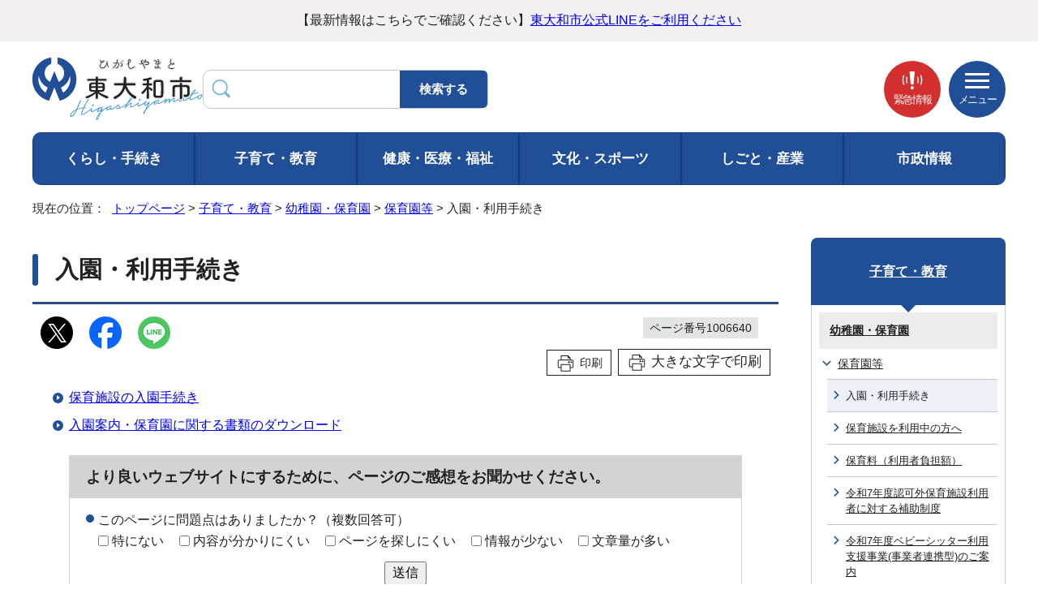

--- FILE ---
content_type: text/html
request_url: https://www.city.higashiyamato.lg.jp/kosodatekyoiku/hoiku/1003257/1006640/index.html
body_size: 10216
content:
<!DOCTYPE html>
<html lang="ja">
<head prefix="og: http://ogp.me/ns# fb: http://ogp.me/ns/fb# article: http://ogp.me/ns/article#">
<meta charset="UTF-8">
<!-- Google tag (gtag.js) -->
<script async src="https://www.googletagmanager.com/gtag/js?id=G-CM01T2XX42"></script>
<script>
window.dataLayer = window.dataLayer || [];
function gtag(){dataLayer.push(arguments);}
gtag('js', new Date());

gtag('config', 'G-CM01T2XX42');
gtag('config', 'UA-30986710-1');
</script>
<meta name="viewport" content="width=device-width,initial-scale=1.0,minimum-scale=1.0,maximum-scale=2.0,user-scalable=yes,viewport-fit=cover">
<title>入園・利用手続き｜東大和市公式ホームページ</title>
<meta name="keywords" content="東大和市公式ホームページ,東大和市,higashiyamato">
<meta name="google-site-verification" content="isMjsqTe7uu52ONJ2MxdwdoaudarVl2kAyeWqgEBtbk">
<!--[if lt IE 9]>
<script src="../../../../_template_/_site_/_default_/_res/js/html5shiv-printshiv.min.js"></script>
<![endif]-->
<meta property="og:title" content="入園・利用手続き｜東大和市公式ホームページ">
<meta property="og:type" content="article">
<meta property="og:description" content="東大和市公式ホームページ">
<meta property="og:url" content="https://www.city.higashiyamato.lg.jp/kosodatekyoiku/hoiku/1003257/1006640/index.html">
<meta name="twitter:card" content="summary">
<meta property="og:image" content="https://www.city.higashiyamato.lg.jp/_template_/_site_/_default_/_res/images/sns/ogimage.png">
<meta property="og:site_name" content="東大和市公式ホームページ">
<meta property="og:locale" content="ja_JP">
<script src="../../../../_template_/_site_/_default_/_res/js/jquery-3.5.1.min.js"></script>
<script>
//<!--
var FI = {};
FI.jQuery = jQuery.noConflict(true);
FI.smpcss = "../../../../_template_/_site_/_default_/_res/design/default_smp.css?z";
FI.smpcss2 = "../../../../_template_/_site_/_default_/_res/dummy.css";
FI.ads_banner_analytics = true;
FI.open_data_analytics = true;
FI.open_new_window = true;
//-->
</script>
<script src="../../../../_template_/_site_/_default_/_res/js/smp.js?z"></script>
<script src="../../../../_template_/_site_/_default_/_res/js/common.js" defer></script>
<script src="../../../../_template_/_site_/_default_/_res/js/pagetop_fade.js" defer></script>
<script src="../../../../_template_/_site_/_default_/_res/js/over.js" async></script>
<script src="../../../../_template_/_site_/_default_/_res/js/articleall.js" async></script>
<script src="../../../../_template_/_site_/_default_/_res/js/dropdown_menu.js?z" defer></script>
<script src="../../../../_template_/_site_/_default_/_res/js/ml_header.js" defer></script>
<script src="../../../../_template_/_site_/_default_/_res/js/init.js"></script>
<script src="../../../../_template_/_site_/_default_/_res/js/fm_util.js" async></script>
<link id="cmncss" href="../../../../_template_/_site_/_default_/_res/design/default.css?z" rel="stylesheet" type="text/css" class="pconly">
<link id="printcss" href="../../../../_template_/_site_/_default_/_res/print_dummy.css" rel="stylesheet" type="text/css" class="pconly">
<link id="bgcss" href="../../../../_template_/_site_/_default_/_res/dummy.css" rel="stylesheet" type="text/css" class="pconly">
<script>
//<!--
var bgcss1 = "../../../../_template_/_site_/_default_/_res/a.css";
var bgcss2 = "../../../../_template_/_site_/_default_/_res/b.css";
var bgcss3 = "../../../../_template_/_site_/_default_/_res/c.css";
var bgcss4 = "../../../../_template_/_site_/_default_/_res/dummy.css";
// -->
</script>
<link rel="apple-touch-icon-precomposed" href="../../../../_template_/_site_/_default_/_res/images/apple-touch-icon-precomposed.png">
<link rel="shortcut icon" href="../../../../_template_/_site_/_default_/_res/favicon.ico" type="image/vnd.microsoft.icon">
<link rel="icon" href="../../../../_template_/_site_/_default_/_res/favicon.ico" type="image/vnd.microsoft.icon">
<script id="pt_loader" src="../../../../_template_/_site_/_default_/_res/js/ewbc.min.js"></script>
</head>
<body>
<noscript>
<p class="scriptmessage">当ホームページではjavascriptを使用しています。 javascriptの使用を有効にしなければ、一部の機能が正確に動作しない恐れがあります。お手数ですがjavascriptの使用を有効にしてください。</p>
</noscript>
<div id="wrapbg">
<div id="wrap">
<header id="headerbg" role="banner">
<div id="blockskip" class="pconly"><a href="#HONBUN">エンターキーを押すと、ナビゲーション部分をスキップし本文へ移動します。</a></div>
<div class="kinkyulink">
<p>【最新情報はこちらでご確認ください】<a href="../../../../shisei/koho/1004286/1009912/index.html">東大和市公式LINEをご利用ください</a></p>
</div>
<div id="header">
<div id="tlogo">
<p><a href="https://www.city.higashiyamato.lg.jp/"><img src="../../../../_template_/_site_/_default_/_res/design/images/header/tlogo.png" alt="東大和市公式ホームページトップページ" width="210" height="77"></a></p>
</div>
<div id="util">
<div id="sitesearch">
<form action="https://www.city.higashiyamato.lg.jp/result/search.html" id="cse-search-box" role="search">
<label for="key"><img alt="サイト内検索" height="23" src="../../../../_template_/_site_/_default_/_res/design/images/top/search.png" width="24" /></label>
<input name="cx" type="hidden" value="" />
<input name="ie" type="hidden" value="UTF-8" />
<input id="key" name="q" size="20" title="サイト内検索" type="text" value="" /><input type="submit" value="検索する" />
<script src="https://www.google.co.jp/coop/cse/brand?form=cse-search-box&lang=ja"></script></form>
</div>
</div>
<div id="dropdownmenu">
<div id="kinkyumail" class="pscatebox pconly">
<div id="kinkyumailinner" class="pscate">
<button class="tismenu pconly" aria-expanded="false" aria-controls="kinkyumailcontent"><span>緊急情報</span></button>
<div id="kinkyumailcontent" class="navi" aria-hidden="true">
<h2>東大和市安全安心情報</h2>
<div id="mlcontents">
<p>現在、緊急情報はありません</p>
</div>
<p class="textright" id="head_mldetail"><a href="../../../../1007222.html">安全安心メール配信情報</a></p>
<button class="psclose close2 pconly">閉じる</button>
<!-- ▲▲▲ END kinkyumailcontent ▲▲▲ --></div>
<!-- ▲▲▲ END kinkyumailinner ▲▲▲ --></div>
<!-- ▲▲▲ END kinkyumail ▲▲▲ --></div>
<div id="purpose" class="pscatebox">
<div id="purposeinner" class="pscate">
<button class="tismenu pconly" aria-expanded="false" aria-controls="purposemenu"><span>メニュー</span></button>
<div id="purposemenu" class="navi" aria-hidden="true">
<div id="util1">
<ul>
<li class="pconly color"><a href="../../../../about/site/usability.html">文字サイズ・配色の変更</a></li>
<li class="onsei"><a href="javascript:void(0);" id="pt_enable">音声読み上げ・ふりがな</a></li>
<li class="lang" lang="en"><a href="../../../../about/site/foreignlanguage.html">language</a></li>
</ul>
<!-- ▲▲▲ END util1 ▲▲▲ --></div>
<div id="subsitelink">
<ul>
<li><a href="../../../../kosodate/index.html">東やまとの子育て</a></li>
<li><a href="../../../../brand/index.html">魅力いっぱい！東やまと</a></li>
</ul>
<!-- ▲▲▲ END subsitelink ▲▲▲ --></div>
<div id="purposetopicswrap">
<div id="purposetopics1" class="articleall">
<h2 class="plus"><a href="javascript:void(0);" role="button"><span>市民のかた</span></a></h2>
<div class="topicsinner">
<div class="topicsleft">
<h3>ライフメニューから探す</h3><ul class="flexstyle1"><li class="imglink"><a href="/kosodatekyoiku/kosodate/1003114/index.html"><img src="/_res/projects/default_project/_page_/001/000/001/lifemenu/index_s12.png" alt="" width="64" height="48"><span>妊娠・出産</span></a></li><li class="imglink"><a href="/kosodate/index.html"><img src="/_res/projects/default_project/_page_/001/000/001/lifemenu/index_s01.png" alt="" width="64" height="48"><span>子育て</span></a></li><li class="imglink"><a href="/kosodatekyoiku/gakko/index.html"><img src="/_res/projects/default_project/_page_/001/000/001/lifemenu/index_s03.png" alt="" width="64" height="47"><span>学校教育</span></a></li><li class="imglink"><a href="/lifemenu/1007224.html"><img src="/_res/projects/default_project/_page_/001/000/001/lifemenu/index_s04.png" alt="" width="64" height="48"><span>結婚・離婚</span></a></li><li class="imglink"><a href="/lifemenu/1007225.html"><img src="/_res/projects/default_project/_page_/001/000/001/lifemenu/index_s14.png" alt="" width="64" height="47"><span>引っ越し</span></a></li><li class="imglink"><a href="/lifemenu/1007426/index.html"><img src="/_res/projects/default_project/_page_/001/000/001/lifemenu/index_s06.png" alt="" width="64" height="48"><span>高齢者・介護</span></a></li><li class="imglink"><a href="/kenkofukushi/shogaisha/index.html"><img src="/_res/projects/default_project/_page_/001/000/001/index/shougai3.png" alt="" width="64" height="48"><span>障害者支援</span></a></li><li class="imglink"><a href="/lifemenu/1007227.html"><img src="/_res/projects/default_project/_page_/001/000/001/lifemenu/index07.png" alt="" width="64" height="47"><span>おくやみ</span></a></li><li class="imglink"><a href="/kurashi/gomirecycle/index.html"><img src="/_res/projects/default_project/_page_/001/000/001/lifemenu/index_s02.png" alt="" width="64" height="47"><span>ごみ・リサイクル</span></a></li><li class="imglink"><a href="/shisei/shiyakusho/index.html"><img src="/_res/projects/default_project/_page_/001/000/001/index/index25.png" alt="" width="63" height="46"><span>庁舎案内・施設</span></a></li><li class="imglink"><a href="/lifemenu/1007230.html"><img src="/_res/projects/default_project/_page_/001/000/001/lifemenu/index_s09.png" alt="" width="64" height="48"><span>住民票・証明</span></a></li><li class="imglink"><a href="/kurashi/soudanpet/1002237/index.html"><img src="/_res/projects/default_project/_page_/001/000/001/lifemenu/index_s13.png" alt="" width="64" height="48"><span>くらしの相談</span></a></li></ul>
</div>
<div class="topicsright">
<h3>よく利用されるメニューから探す</h3><ul class="flexstyle1"><li class="imglink"><a href="https://www.city.higashiyamato.lg.jp/reiki/reiki_menu.html"><img src="/_res/projects/default_project/_page_/001/000/001/index/index13.png" alt="" width="64" height="47"><span>例規集検索</span></a></li><li class="imglink"><a href="/shisei/onlinservice/1005370.html"><img src="/_res/projects/default_project/_page_/001/000/001/index/index_s09.png" alt="" width="64" height="48"><span>各種申請</span></a></li><li class="imglink"><a href="/shisei/onlinservice/1005371/index.html"><img src="/_res/projects/default_project/_page_/001/000/001/index/index_s05.png" alt="" width="64" height="47"><span>公共施設予約<br>システム</span></a></li><li class="imglink"><a href="/kenkofukushi/kenkoiryo/covid19/index.html"><img src="/_res/projects/default_project/_page_/001/000/001/index/index_s18.png" alt="" width="64" height="48"><span>新型コロナウイルス感染症</span></a></li><li class="imglink"><a href="/kurashi/dorokotsu/1002085/index.html"><img src="/_res/projects/default_project/_page_/001/000/001/index/index20.png" alt="" width="64" height="47"><span>ちょこバス</span></a></li><li class="imglink"><a href="/shisei/furusato/index.html"><img src="/_res/projects/default_project/_page_/001/000/001/index/index21.png" alt="" width="64" height="47"><span>ふるさと納税</span></a></li><li class="imglink"><a href="/shisei/saiyo/1005313/index.html"><img src="/_res/projects/default_project/_page_/001/000/001/index/index_s07.png" alt="" width="64" height="48"><span>採用情報</span></a></li><li class="imglink"><a href="/kurashi/gomirecycle/1001936.html"><img src="/_res/projects/default_project/_page_/001/000/001/index/gomiapp-1007.png" alt="" width="64" height="47"><span>ごみ分別アプリ</span></a></li><li class="imglink"><a href="/kurashi/gomirecycle/1001937.html"><img src="/_res/projects/default_project/_page_/001/000/001/index/gomikarenda-1007.png" alt="" width="64" height="47"><span>ごみ排出カレンダー</span></a></li></ul>
</div>
<!-- ▲▲▲ END topicsinner ▲▲▲ --></div>
<!-- ▲▲▲ END purposetopics1 ▲▲▲ --></div>
<div id="purposetopicsinner">
<div id="purposetopics2" class="articleall">
<h2 class="plus"><a href="javascript:void(0);" role="button"><span>事業者のかた</span></a></h2>
<div class="topicsinner">
<div class="topicsleft">
<h3>事業者の方向けメニュー</h3><ul class="flexstyle1"><li class="imglink"><a href="/business/jigyoshashien/index.html"><img src="/_res/projects/default_project/_page_/001/000/001/index/index_s20.png" alt="" width="64" height="48"><span>商工業</span></a></li><li class="imglink"><a href="/business/nougyo/index.html"><img src="/_res/projects/default_project/_page_/001/000/001/index/index_s16.png" alt="" width="64" height="47"><span>農業</span></a></li><li class="imglink"><a href="/business/jigyoshashien/1003966/index.html"><img src="/_res/projects/default_project/_page_/001/000/001/index/index_s10.png" alt="" width="64" height="48"><span>創業支援</span></a></li><li class="imglink"><a href="/business/roudou/index.html"><img src="/_res/projects/default_project/_page_/001/000/001/index/index_s08.png" alt="" width="64" height="47"><span>雇用・就労支援</span></a></li><li class="imglink"><a href="/business/nyusatsu/index.html"><img src="/_res/projects/default_project/_page_/001/000/001/index/index_s11.png" alt="" width="64" height="48"><span>入札・契約</span></a></li><li class="imglink"><a href="/kenkofukushi/chiikifukushi/1003073/1003083.html"><img src="/_res/projects/default_project/_page_/001/000/001/index/index_s19.png" alt="" width="64" height="47"><span>社会福祉法人の認可等</span></a></li><li class="imglink"><a href="/kurashi/gomirecycle/1001979/index.html"><img src="/_res/projects/default_project/_page_/001/000/001/index/jigyogomi3.png" alt="" width="64" height="47"><span>事業系ごみ</span></a></li><li class="imglink"><a href="/business/nyusatsu/1010433/index.html"><img src="/_res/projects/default_project/_page_/001/000/001/index/nyukinn.png" alt="" width="65" height="48"><span>市からの入金</span></a></li></ul>
</div>
<!-- ▲▲▲ END topicsinner ▲▲▲ --></div>
<!-- ▲▲▲ END purposetopics2 ▲▲▲ --></div>
<!-- ▲▲▲ END purposetopicsinner ▲▲▲ --></div>
<!-- ▲▲▲ END purposetopicswrap ▲▲▲ --></div>
<button class="psclose close2 pconly">閉じる</button>
<!-- ▲▲▲ END purposemenu ▲▲▲ --></div>
<!-- ▲▲▲ END pscate ▲▲▲ --></div>
<!-- ▲▲▲ END purpose ▲▲▲ --></div>
<!-- ▲▲▲ END dropdownmenu ▲▲▲ --></div>
</div>
</header>
<hr class="hide">
<nav id="gnavibg" role="navigation" aria-label="メインメニュー">
<div id="gnavi">
<ul id="topscate" class="clearfix">
<li class="scate scate1">
<button class="tismenu pconly" aria-expanded="false" aria-controls="list1">くらし・手続き</button>
<div id="list1" class="navi" aria-hidden="true">
<div class="gnavilower clearfix">
<p class="gnavidetail"><a href="../../../../kurashi/index.html">くらし・手続き<span class="pconly">トップ</span></a></p>
<button class="gnaviclose pconly">閉じる</button>
<!-- ▲▲▲ END gnavilower ▲▲▲ --></div>
<ul class="clearfix pconly">
<li><a href="/kurashi/anzen/index.html">安全・安心</a></li>
<li><a href="/kurashi/todokede/index.html">届出・証明</a></li>
<li><a href="/kurashi/zei/index.html">税金</a></li>
<li><a href="/kurashi/nenkin/index.html">年金・保険</a></li>
<li><a href="/kurashi/gomirecycle/index.html">ごみ・リサイクル</a></li>
<li><a href="/kurashi/sumai/index.html">住まい</a></li>
<li><a href="/kurashi/suido/index.html">上・下水道</a></li>
<li><a href="/kurashi/dorokotsu/index.html">道路・交通</a></li>
<li><a href="/kurashi/kankyo/index.html">環境・公害</a></li>
<li><a href="/kurashi/soudanpet/index.html">相談・ペット</a></li>
<li><a href="/kurashi/sodan/index.html">生活情報</a></li>
<li><a href="/kurashi/jinkenheiwa/index.html">人権・平和推進</a></li>
<li><a href="/kurashi/shiminkatsudo/index.html">市民活動</a></li>
<li><a href="/kurashi/midokoro/index.html">東大和のみどころ</a></li>
<li><a href="/kurashi/shizen/index.html">東大和の自然・公園・散策</a></li>
</ul>
<!-- ▲▲▲ END navi ▲▲▲ --></div>
<!-- ▲▲▲ END scate ▲▲▲ --></li>
<li class="scate scate2">
<button class="tismenu pconly" aria-expanded="false" aria-controls="list2">子育て・教育</button>
<div id="list2" class="navi" aria-hidden="true">
<div class="gnavilower clearfix">
<p class="gnavidetail"><a href="../../../../kosodatekyoiku/index.html">子育て・教育<span class="pconly">トップ</span></a></p>
<button class="gnaviclose pconly">閉じる</button>
<!-- ▲▲▲ END gnavilower ▲▲▲ --></div>
<ul class="clearfix pconly">
<li><a href="/kosodate/index.html">東やまとの子育て</a></li>
<li><a href="/kosodatekyoiku/kosodate/index.html">子育て支援</a></li>
<li><a href="/kosodatekyoiku/hoiku/index.html">幼稚園・保育園</a></li>
<li><a href="/kosodatekyoiku/jidokan/index.html">児童館・学童</a></li>
<li><a href="/kosodatekyoiku/kosodatekeikaku/index.html">子育て・教育に関する計画</a></li>
<li><a href="/kosodatekyoiku/gakko/index.html">学校教育</a></li>
<li><a href="/kosodatekyoiku/kyoiku/index.html">教育委員会</a></li>
<li><a href="/kosodatekyoiku/seishonen/index.html">青少年健全育成</a></li>
</ul>
<!-- ▲▲▲ END navi ▲▲▲ --></div>
<!-- ▲▲▲ END scate ▲▲▲ --></li>
<li class="scate scate3">
<button class="tismenu pconly" aria-expanded="false" aria-controls="list3">健康・医療・福祉</button>
<div id="list3" class="navi" aria-hidden="true">
<div class="gnavilower clearfix">
<p class="gnavidetail"><a href="../../../../kenkofukushi/index.html">健康・医療・福祉<span class="pconly">トップ</span></a></p>
<button class="gnaviclose pconly">閉じる</button>
<!-- ▲▲▲ END gnavilower ▲▲▲ --></div>
<ul class="clearfix pconly">
<li><a href="/kenkofukushi/kenkoiryo/index.html">健康・医療</a></li>
<li><a href="/kenkofukushi/koureisha/index.html">高齢者福祉</a></li>
<li><a href="/kenkofukushi/kaigohoken/index.html">介護保険</a></li>
<li><a href="/kenkofukushi/shogaisha/index.html">障害者福祉</a></li>
<li><a href="/kenkofukushi/chiikifukushi/index.html">地域福祉・生活支援</a></li>
</ul>
<!-- ▲▲▲ END navi ▲▲▲ --></div>
<!-- ▲▲▲ END scate ▲▲▲ --></li>
<li class="scate scate4">
<button class="tismenu pconly" aria-expanded="false" aria-controls="list4">文化・スポーツ</button>
<div id="list4" class="navi" aria-hidden="true">
<div class="gnavilower clearfix">
<p class="gnavidetail"><a href="../../../../bunkasports/index.html">文化・スポーツ<span class="pconly">トップ</span></a></p>
<button class="gnaviclose pconly">閉じる</button>
<!-- ▲▲▲ END gnavilower ▲▲▲ --></div>
<ul class="clearfix pconly">
<li><a href="/bunkasports/1007933/index.html">公民館</a></li>
<li><a href="/bunkasports/shogaigakusyu/index.html">生涯学習</a></li>
<li><a href="/bunkasports/event/index.html">イベント情報</a></li>
<li><a href="/bunkasports/circle/index.html">市民サークル・団体</a></li>
<li><a href="/bunkasports/1011382.html">市民サークル・団体活動場所情報</a></li>
<li><a href="/bunkasports/sports/index.html">スポーツ</a></li>
<li><a href="/bunkasports/bunkazai/index.html">文化財</a></li>
<li><a href="/bunkasports/library/index.html">図書館</a></li>
<li><a href="/bunkasports/museum/index.html">郷土博物館</a></li>
</ul>
<!-- ▲▲▲ END navi ▲▲▲ --></div>
<!-- ▲▲▲ END scate ▲▲▲ --></li>
<li class="scate scate5">
<button class="tismenu pconly" aria-expanded="false" aria-controls="list5">しごと・産業</button>
<div id="list5" class="navi" aria-hidden="true">
<div class="gnavilower clearfix">
<p class="gnavidetail"><a href="../../../../business/index.html">しごと・産業<span class="pconly">トップ</span></a></p>
<button class="gnaviclose pconly">閉じる</button>
<!-- ▲▲▲ END gnavilower ▲▲▲ --></div>
<ul class="clearfix pconly">
<li><a href="/business/shogyo/index.html">商工業・活性化</a></li>
<li><a href="/business/jigyoshashien/index.html">事業者支援</a></li>
<li><a href="/business/nougyo/index.html">農業</a></li>
<li><a href="/business/roudou/index.html">就職支援・労働相談</a></li>
<li><a href="/business/nyusatsu/index.html">入札・契約</a></li>
<li><a href="/business/shiteikanri/index.html">指定管理者制度</a></li>
</ul>
<!-- ▲▲▲ END navi ▲▲▲ --></div>
<!-- ▲▲▲ END scate ▲▲▲ --></li>
<li class="scate scate6">
<button class="tismenu pconly" aria-expanded="false" aria-controls="list6">市政情報</button>
<div id="list6" class="navi" aria-hidden="true">
<div class="gnavilower clearfix">
<p class="gnavidetail"><a href="../../../../shisei/index.html">市政情報<span class="pconly">トップ</span></a></p>
<button class="gnaviclose pconly">閉じる</button>
<!-- ▲▲▲ END gnavilower ▲▲▲ --></div>
<ul class="clearfix pconly">
<li><a href="/shisei/mayor/index.html">市長室</a></li>
<li><a href="/shisei/profile/index.html">市の概要</a></li>
<li><a href="/shisei/soshiki/index.html">市の組織</a></li>
<li><a href="/shisei/1009751.html">部長目標</a></li>
<li><a href="/shisei/shiyakusho/index.html">庁舎案内・施設</a></li>
<li><a href="/shisei/koho/index.html">広報・広聴</a></li>
<li><a href="/shisei/zaisei/index.html">財政</a></li>
<li><a href="/shisei/furusato/index.html">ふるさと納税</a></li>
<li><a href="/shisei/1007710/index.html">企業版ふるさと納税</a></li>
<li><a href="/shisei/torikumi/index.html">市の取組み</a></li>
<li><a href="/shisei/keikaku/index.html">施策・計画</a></li>
<li><a href="/shisei/1005136/index.html">東大和市ブランド・プロモーション</a></li>
<li><a href="/shisei/machizukuri/index.html">まちづくり・都市計画</a></li>
<li><a href="/shisei/shingikai/index.html">審議会・協議会・委員会</a></li>
<li><a href="/shisei/senkyo/index.html">選挙</a></li>
<li><a href="/shisei/saiyo/index.html">職員採用・人事</a></li>
<li><a href="/shisei/johokokai/index.html">情報公開・個人情報保護</a></li>
<li><a href="/shisei/kansa/index.html">行政手続制度・監査</a></li>
<li><a href="/shisei/onlinservice/index.html">オンラインサービス</a></li>
<li><a href="/shisei/gikai/index.html">市議会</a></li>
</ul>
<!-- ▲▲▲ END navi ▲▲▲ --></div>
<!-- ▲▲▲ END scate ▲▲▲ --></li>
</ul>
</div>
</nav>
<hr class="hide">
<nav id="tpath" role="navigation" aria-label="現在の位置">
<p>現在の位置：&nbsp;
<a href="https://www.city.higashiyamato.lg.jp/">トップページ</a> &gt;
<a href="../../../../kosodatekyoiku/index.html">子育て・教育</a> &gt;
<a href="../../../../kosodatekyoiku/hoiku/index.html">幼稚園・保育園</a> &gt;
<a href="../../../../kosodatekyoiku/hoiku/1003257/index.html">保育園等</a> &gt;
入園・利用手続き
</p>
</nav>
<hr class="hide">
<div id="pagebody" class="clearfix lnaviright">
<p class="skip"><a id="HONBUN">ここから本文です。</a></p>
<main id="page" role="main">
<article id="content">
<div id="voice">
<h1>入園・利用手続き</h1>
<div class="box">
<div class="sns ai_skip rs_skip rs_preserve">
<div id="tw"><a href="https://twitter.com/intent/tweet?text=%E5%85%A5%E5%9C%92%E3%83%BB%E5%88%A9%E7%94%A8%E6%89%8B%E7%B6%9A%E3%81%8D%ef%bd%9c%E6%9D%B1%E5%A4%A7%E5%92%8C%E5%B8%82%E5%85%AC%E5%BC%8F%E3%83%9B%E3%83%BC%E3%83%A0%E3%83%9A%E3%83%BC%E3%82%B8&url=https%3A%2F%2Fwww.city.higashiyamato.lg.jp%2Fkosodatekyoiku%2Fhoiku%2F1003257%2F1006640%2Findex.html" target="_blank"><img alt="Xでポスト" height="40" src="../../../../_template_/_site_/_default_/_res/images/sns/post.png" width="40" /></a></div>
<div id="fb"><a href="https://www.facebook.com/sharer.php?u=https%3A%2F%2Fwww.city.higashiyamato.lg.jp%2Fkosodatekyoiku%2Fhoiku%2F1003257%2F1006640%2Findex.html&t=%E5%85%A5%E5%9C%92%E3%83%BB%E5%88%A9%E7%94%A8%E6%89%8B%E7%B6%9A%E3%81%8D%ef%bd%9c%E6%9D%B1%E5%A4%A7%E5%92%8C%E5%B8%82%E5%85%AC%E5%BC%8F%E3%83%9B%E3%83%BC%E3%83%A0%E3%83%9A%E3%83%BC%E3%82%B8" target="_blank"><img alt="フェイスブックでシェア" height="40" src="../../../../_template_/_site_/_default_/_res/images/sns/share.png" width="40" /></a></div>
<div id="snsline"><a href="https://line.me/R/msg/text/?%E5%85%A5%E5%9C%92%E3%83%BB%E5%88%A9%E7%94%A8%E6%89%8B%E7%B6%9A%E3%81%8D%ef%bd%9c%E6%9D%B1%E5%A4%A7%E5%92%8C%E5%B8%82%E5%85%AC%E5%BC%8F%E3%83%9B%E3%83%BC%E3%83%A0%E3%83%9A%E3%83%BC%E3%82%B8%0d%0ahttps%3A%2F%2Fwww.city.higashiyamato.lg.jp%2Fkosodatekyoiku%2Fhoiku%2F1003257%2F1006640%2Findex.html" target="_blank"><img alt="ラインでシェア" height="40" src="../../../../_template_/_site_/_default_/_res/images/sns/lineit.png" width="40" /></a></div>
</div>
<p class="update">
<span class="idnumber">ページ番号1006640</span>　
</p>
<p class="printbtn pconly"><span class="print pconly"><a href="javascript:void(0);" onclick="print(); return false;">印刷</a></span><span class="printl"><a href="javascript:void(0);" onclick="printData(); return false;">大きな文字で印刷</a></span></p>
<!-- ▲▲▲ END box ▲▲▲ --></div>
<ul class="listlink clearfix">
<li>
<a href="../../../../kosodatekyoiku/hoiku/1003257/1006640/1003263.html">保育施設の入園手続き</a>
</li>
<li>
<a href="../../../../kosodatekyoiku/hoiku/1003257/1006640/1003272.html">入園案内・保育園に関する書類のダウンロード</a>
</li>
</ul>
<div id="pagequest">
<h2>より良いウェブサイトにするために、ページのご感想をお聞かせください。</h2>

<form method="post" action="https://www.city.higashiyamato.lg.jp/cgi-bin/quick-enquetes/anonymous" accept-charset="UTF-8">
<input type="hidden" name="confirming" value="false">
<input type="hidden" name="page_title" value="入園・利用手続き">
<input type="hidden" name="page_url" value="https://www.city.higashiyamato.lg.jp/kosodatekyoiku/hoiku/1003257/1006640/index.html">
<fieldset>
<legend>このページに問題点はありましたか？（複数回答可）</legend>
<input id="field6-checkbox0" name="fields[6][checkbox][]" type="checkbox" value="特にない"><label for="field6-checkbox0">特にない</label>
<input id="field6-checkbox1" name="fields[6][checkbox][]" type="checkbox" value="内容が分かりにくい"><label for="field6-checkbox1">内容が分かりにくい</label>
<input id="field6-checkbox2" name="fields[6][checkbox][]" type="checkbox" value="ページを探しにくい"><label for="field6-checkbox2">ページを探しにくい</label>
<input id="field6-checkbox3" name="fields[6][checkbox][]" type="checkbox" value="情報が少ない"><label for="field6-checkbox3">情報が少ない</label>
<input id="field6-checkbox4" name="fields[6][checkbox][]" type="checkbox" value="文章量が多い"><label for="field6-checkbox4">文章量が多い</label>
</fieldset>
<p class="textcenter">
<button type="submit" name="action" value="next">送信</button>
</p>
</form>
</div>
</div>
</article>
</main>
<hr class="hide">
<nav id="lnavi" role="navigation" aria-labelledby="localnav">
<div id="menubg">
<div id="menu" class="articleall">
<h2 id="localnav" class="plus"><a href="../../../../kosodatekyoiku/index.html">子育て・教育</a></h2>
<h3><a href="../../../../kosodatekyoiku/hoiku/index.html">幼稚園・保育園</a></h3>
<h4><a href="../../../../kosodatekyoiku/hoiku/1003257/index.html">保育園等</a></h4>
<ul class="lmenu">
<li class="choice" aria-current="page">入園・利用手続き</li>
<li><a href="../../../../kosodatekyoiku/hoiku/1003257/1003265.html">保育施設を利用中の方へ</a></li>
<li><a href="../../../../kosodatekyoiku/hoiku/1003257/1003266.html">保育料（利用者負担額）</a></li>
<li><a href="../../../../kosodatekyoiku/hoiku/1003257/1003270.html">令和7年度認可外保育施設利用者に対する補助制度</a></li>
<li><a href="../../../../kosodatekyoiku/hoiku/1003257/1003297.html">令和7年度ベビーシッター利用支援事業(事業者連携型)のご案内</a></li>
<li><a href="../../../../kosodatekyoiku/hoiku/1003257/1003269.html">インフルエンザ等により保育施設等を休んだ場合の登園届等</a></li>
<li><a href="../../../../kosodatekyoiku/hoiku/1003257/1003279/index.html">保育施設</a></li>
<li><a href="../../../../kosodatekyoiku/hoiku/1003257/1006737.html">小学校就学前の子どもを対象とした多様な集団活動事業の利用支援事業</a></li>
<li><a href="../../../../kosodatekyoiku/hoiku/1003257/1003273.html">よくある質問(Q＆A集)</a></li>
</ul>
</div>
</div>
</nav>
</div>
<hr class="hide">
<aside id="sadbg" class="clearfix" role="complementary">
<div id="sad">
<h2>バナー広告</h2>
<p>[<a href="/about/1006169.html">バナー広告を募集しています</a>]</p>
<ul><li><a href="https://m-dental-kids.com/" target="_blank" rel="nofollow" class="ga-ads" data-type="ga-ads"><img src="/_res/projects/default_project/_page_/001/000/058/matsumoto_dental_kids.png" alt="松本デンタルオフィス for キッズ（外部リンク・新しいウィンドウで開きます）" width="150" height="60"></a></li><li><a href="https://www.m-dental.tokyo/" target="_blank" rel="nofollow" class="ga-ads" data-type="ga-ads"><img src="/_res/projects/default_project/_page_/001/000/058/matsumoto_dental_office.png" alt="松本デンタルオフィス（外部リンク・新しいウィンドウで開きます）" width="150" height="60"></a></li><li><a href="https://www.yamatokai.or.jp/facility/index.html?from=cityHY" target="_blank" rel="nofollow" class="ga-ads" data-type="ga-ads"><img src="/_res/projects/default_project/_page_/001/000/058/20250401_yamatokai.gif" alt="社会医療法人財団 大和会 東大和病院（外部リンク・新しいウィンドウで開きます）" width="150" height="60"></a></li><li><a href="https://hankoyain.com/" target="_blank" rel="nofollow" class="ga-ads" data-type="ga-ads"><img src="/_res/projects/default_project/_page_/001/000/058/hankoyain.gif" alt="バナー広告：はんこやin（外部リンク・新しいウィンドウで開きます）" width="150" height="60"></a></li></ul>
<!-- ▲▲▲ END sad ▲▲▲ --></div>
<!-- ▲▲▲ END sadbg ▲▲▲ --></aside>
<aside id="guidebg" role="complementary">
<div id="guide">
<p class="pagetop pconly"><a href="#wrap"><img src="../../../../_template_/_site_/_default_/_res/design/images/page/mark_pagetop.png" alt="このページの先頭へ戻る" width="60" height="60"></a></p>
<ul>
<li><a href="javascript:history.back();" class="pageback">前のページへ戻る</a></li>
<li><a href="https://www.city.higashiyamato.lg.jp/" class="pagehome">トップページへ戻る</a></li>
</ul>
</div>
</aside>
<hr class="hide">
<footer role="contentinfo">
<div id="footernavi" class="clearfix">
<ul>
<li><a href="../../../../about/1006166.html">ご利用にあたって</a></li>
<li><a href="../../../../about/1006164.html">個人情報の取り扱い</a></li>
<li><a href="../../../../about/accessibility/index.html">ウェブアクセシビリティ</a></li>
<li><a href="../../../../sitemap.html">サイトマップ</a></li>
</ul>
</div>
<hr class="hide">
<div id="footerbg" class="clearfix">
<div id="footer" class="clearfix">
<div id="addleft" class="clearfix">
<h2><a href="../../../../index.html"><img src="../../../../_template_/_site_/_default_/_res/design/images/footer/footer_tlogo.png" alt="東大和市" width="203" height="54"></a></h2>
<div id="add" class="clearfix">
<address>
〒207-8585　東京都東大和市中央3-930<br>
電話：042-563-2111（代表）　<br class="smponly">ファクス：042-563-5932
</address>
<p>
開庁時間：月曜日から金曜日の午前8時30分から午後5時（祝日及び12月29日から1月3日を除く）<br>
※部署、施設によっては、開庁・開館の日・時間が異なるところがありますので、事前にご確認ください。<br>
法人番号：3000020132209
</p>
<ul>
<li><a href="../../../../shisei/shiyakusho/1004213.html">フロアマップ</a></li>
<li><a href="../../../../shisei/shiyakusho/1004211.html">市役所までのアクセス</a></li>
</ul>
<!-- ▲▲▲ END add ▲▲▲ --></div>
<!-- ▲▲▲ END addleft ▲▲▲ --></div>
<div id="addright">
<ul>
<li class="imglink">
<a href="../../../../shisei/soshiki/1004191.html">
<span>各課の連絡先<br>お問い合わせ</span>
</a>
</li>
<li class="imglink">
<a href="../../../../faq/index.html">
<span>Q&A<br>よくある質問</span>
</a>
</li>
<li class="imglink">
<a href="https://www.city.higashiyamato.lg.jp/cgi-bin/enquetes/5400f99914cb42d6bc0bce1a945a4ac8">
<span>市政への<br>ご意見・ご提案</span>
</a>
</li>
</ul>
</div>
</div>
<hr class="hide">
<div id="copy">
<p lang="en">Copyright &copy; Higashiyamato City All Rights Reserved.</p>
</div>
</div>
</footer>
<hr class="hide">
<nav id="jssmpbtmnavi" class="smponly">
<ul>
<li id="jssmpbtmnavi01"></li>
<li id="jssmpbtmnavi02"><a href="../../../../1007222.html"><span>緊急情報</span></a></li>
<li id="jssmpbtmnavi03"><a href="../../../../event_calendar.html"><span>イベント</span></a></li>
</ul>
</nav>
</div>
</div>
<!-- xmldata for linkcheck start
<linkdata>
<pageid>1006640</pageid>
<pagetitle>入園・利用手続き</pagetitle>
<pageurl>https://www.city.higashiyamato.lg.jp/kosodatekyoiku/hoiku/1003257/1006640/index.html</pageurl>
<device>p</device>
<groupid></groupid>
<groupname></groupname>
<linktitle></linktitle>
<linkurl></linkurl>
</linkdata>
xmldata for linkcheck end  -->
</body>
</html>


--- FILE ---
content_type: text/css
request_url: https://www.city.higashiyamato.lg.jp/_template_/_site_/_default_/_res/design/default.css?z
body_size: 348
content:
@charset "utf-8";
/*---- 共通 ----*/
@import url(../layout.css);
@import url(../common.css?0115);

/*---- システム共通 ----*/
@import url(../eventportal.css);
@import url(../eventcal.css);
@import url(../event.css);
@import url(../map.css);
@import url(../opendata.css);
@import url(../mypage.css);

/*---- デザイン ----*/
@import url(site.css?1118);
@import url(content.css);
@import url(parts.css);
@import url(../fontstyle.css);
@import url(../print.css);


--- FILE ---
content_type: text/css
request_url: https://www.city.higashiyamato.lg.jp/_template_/_site_/_default_/_res/design/content.css
body_size: 3493
content:
@charset "utf-8";
/*------------------------------------------------------------------------------
[1] 共通設定
[2] メインコンテンツ 共通設定
[3] メインコンテンツ 詳細設定
------------------------------------------------------------------------------*/
/*******************************************************************************
[1] 共通設定
*******************************************************************************/
/*==============================================================================
	本文へ
==============================================================================*/
#blockskip a{
	color:#FFF;
	background-color:#204E97;
}
/*******************************************************************************
[2] メインコンテンツ 共通設定
********************************************************************************/
/*==============================================================================
	印刷ボタン
==============================================================================*/
#content p span.idnumber,#content2 p span.idnumber,#content3 p span.idnumber{
	padding:5px 8px 5px 8px;
	background:#E3E4E4;
	border:none;
}
#content p.printbtn span, #content2 p.printbtn span, #content3 p.printbtn span{
	vertical-align:bottom;
}
#content p span.print,#content2 p span.print,#content3 p span.print,
#content p span.printl,#content2 p span.printl,#content3 p span.printl{
	background:#FFFFFF;
	border:1px solid #222222;
}
#content p span.print a,#content2 p span.print a,#content3 p span.print a,
#content p span.printl a,#content2 p span.printl a,#content3 p span.printl a{
	padding-left:40px;
	padding-right:10px;
	background:url(images/content/print.png) no-repeat left 12px center;
}
#content p span.printl a,#content2 p span.printl a,#content3 p span.printl a{
	padding-top:0px;
	padding-bottom:1px;
	font-size:112%;
}
/*==============================================================================
	SNS
==============================================================================*/
#content div.sns ul,#content2 div.sns ul,#content3 div.sns ul{
	margin:0px;
}
#content div.sns ul:not([class]) li::after,#content2 div.sns ul:not([class]) li::after,#content3 div.sns ul:not([class]) li::after{
	content:none;
}
#content3 ul.sns{
	margin: 5px 15px 20px 45px;
line-height: 1.5;
}
#content3 ul.sns > li{
	position: relative;
	list-style: none;
}
/*******************************************************************************
[3] メインコンテンツ 詳細設定
********************************************************************************/
/*==============================================================================
	見出し・段落（h1からh6まで）
==============================================================================*/
#content h1,#content2 h1,#content p.faqtitle,#content3 h1{
	padding:18px 10px 18px 28px;
	position:relative;
	font-size:180%;
	background:#FFF;
	border-bottom:3px solid #2A4B8D;
	line-height:1.5;
}
#content h1::after,#content2 h1::after,#content p.faqtitle::after,#content3 h1::after{
	width:7px;
	height:calc(1em + 10px);
	content:"";
	position:absolute;
	top:calc(18px + 0.75em - ((1em + 10px)/2));
	left:0px;
	background:#204E97;
	border-radius:5px;
}
#content h1.h1img::after,#content2 h1.h1img::after,#content3 h1.h1img::after{
	display:none;
}
#content h2,#content2 h2{
	padding:13px 5px 13px 53px;
	position:relative;
	font-size:140%;
	color:#222222;
	background:#7CB9DF;
	border-radius:8px;
	line-height:1.5;
}
#content h2::after,#content2 h2::after{
	width:20px;
	height:20px;
	content:"";
	position:absolute;
	top:calc(12px + 0.75em - 10px);
	left:19px;
	background:#FFFFFF;
	border-radius:50%;
}
#content h3,#content2 h3{
	padding:0px 5px 10px 35px;
	position:relative;
	font-size:125%;
	border-bottom:2px solid #7CB9DF;
	line-height:1.5;
}
#content h3::after,#content2 h3::after{
	width:17px;
	height:17px;
	content:"";
	position:absolute;
	top:calc(0.75em - 9px);
	left:7px;
	border:3px solid #7CB9DF;
	border-radius:50%;
	box-sizing:border-box;
}
#content h4,#content2 h4{
	padding: 6px 5px 4px 10px;
	font-size:110%;
	border-left:5px solid #204E97;
	line-height:1.5;
}
#content h5,#content2 h5{
	padding:2px 5px 2px 10px;
	font-size:100%;
	border-left:5px solid #7CB9DF;
	line-height:1.5;
}
#content h6,#content2 h6{
	margin-left:5px;
	padding:0px 5px 0px 10px;
	font-size:100%;
	line-height:1.5;
}
/*------------------------------------------------------------------------------
	概要文
------------------------------------------------------------------------------*/
#content p.outline,#content2 p.outline,#content3 p.outline{
	padding:15px;
	background:#E3E4E4;
	border-radius:12px;
}
/*==============================================================================
	リスト
==============================================================================*/
#content ul > li,
#content2 ul > li{
	position:relative;
	list-style:none;
}
#content ul:not([class]) > li:not([class])::after,
#content2 ul:not([class]) > li:not([class])::after{
	width:8px;
	height:8px;
	position:absolute;
	top:calc(0.75em - 5px);
	left:-16px;
	content:'';
	background-color:#204E97;
	border-radius:25px;
}
#content ul:not([class]) > li:not([class]) ul:not([class]) > li::after,
#content2 ul:not([class]) > li:not([class]) ul:not([class]) > li::after{
	margin-left:35px;
	width:6px;
	height:6px;
	top:calc(0.75em - 3px);
	left:-48px;
	border:#204E97;
	border-radius:25px;
}
/*------------------------------------------------------------------------------
	定義リスト
------------------------------------------------------------------------------*/
#content dl {
	margin-right:15px;
	width: calc(100% - 30px);
}
#content dt{
	background:transparent;
	border:none;
	border-top:1px solid #204E97;
}
#content dd,#content2 dd, #content2 .fieldtxt{
	border-color:#BBB;
}
#content2 dt,#content2 .fieldlabel{
	border-top:1px solid #204E97;
}
#content dt,#content2 dt,#content2 .fieldlabel{
	padding-top:12px;
}
#content dd,#content2 dd,#content2 .fieldtxt{
	padding-top:12px;
}
#content2 dd,#content2 .fieldtxt{
	padding-bottom:13px;
}
#content2 dd input[type="text"],
#content2 .fieldtxt input[type="text"]{
	margin-bottom:8px;
}
/*------------------------------------------------------------------------------
	リンク付リスト
------------------------------------------------------------------------------*/
#content ul.objectlink li,
#content2 ul.objectlink li{
	margin-bottom:10px;
	padding-left:20px;
	position:relative;
}
#content ul.objectlink li:not([class])::before,
#content2 ul.objectlink li:not([class])::before{
	width: 13px;
	height: 13px;
	content:"";
	position:absolute;
	/*top:.35em;*/
	top:calc(0.75em - 6px);
	left: 0px;
	border-radius: 50%;
	background: #204E97;
}
#content ul.objectlink li:not([class])::after,
#content2 ul.objectlink li:not([class])::after{
	width: 6px;
	height: 6px;
	content:"";
	position:absolute;
	/*top:.55em;*/
	top:calc(0.75em - 3px);
	left: 5px;
	border: 3px solid transparent;
	border-left: 4px solid #fff;
	/*left:3px;
	border-top:2px solid #204E97;
	border-right:2px solid #204E97;
	transform:rotate(45deg);*/
	box-sizing: border-box;
}
/*------------------------------------------------------------------------------
	表内リンクの場合
------------------------------------------------------------------------------*/
#content table ul.objectlink li:not([class])::before,
#content2 table ul.objectlink li:not([class])::before{
	top:calc(0.75em - 8px);
}
#content table ul.objectlink li:not([class])::after,
#content2 table ul.objectlink li:not([class])::after{
	top:calc(0.75em - 5px);
}
/*==============================================================================
	リストページ
==============================================================================*/
/*------------------------------------------------------------------------------
	通常リスト
------------------------------------------------------------------------------*/
#content ul.listlink li,
#content2 ul.listlink li{
	padding-left:20px;
	position:relative;
}
/*------------------------------------------------------------------------------
	2列リスト
------------------------------------------------------------------------------*/
#content ul.listlink2 li,
#content2 ul.listlink2 li,
#petit ul.listlink2 li{
	padding-left:20px;
	position:relative;
}
/*	リスト画像が登録されていた場合
------------------------------------------------------------------------------*/
#content ul li.thumbslist .thumbslink,#content2 ul li.thumbslist .thumbslink{
	position:relative;
}
/*------------------------------------------------------------------------------
	リストマークアイコン
------------------------------------------------------------------------------*/
#content ul.listlink li:not([class])::before,#content2 ul.listlink li:not([class])::before,
#content ul li.thumbslist .thumbslink::before,#content2 ul li.thumbslist .thumbslink::before,
#content ul.listlink2 li::before,#content2 ul.listlink2 li::before,#petit ul.listlink2 li::before,
#content ul li.list::before,#content2 ul li.list::before{
	width: 13px;
	height: 13px;
	content:"";
	position:absolute;
	/*top:.35em;*/
	top:calc(0.75em - 6px);
	left: 0px;
	border-radius: 50%;
	background: #204E97;
}
#content ul.listlink li:not([class])::after,#content2 ul.listlink li:not([class])::after,
#content ul li.thumbslist .thumbslink::after,#content2 ul li.thumbslist .thumbslink::after,
#content ul.listlink2 li::after,#content2 ul.listlink2 li::after,#petit ul.listlink2 li::after,
#content ul li.list::after,#content2 ul li.list::after{
	width: 3px;
	height: 3px;
	content:"";
	position:absolute;
	/*top:9px;*/
	top:calc(0.75em - 3px);
	left: 5px;
	border: 3px solid transparent;
	border-left: 4px solid #fff;
	box-sizing: border-box;
}
/*	リストマークアイコン表示させない
------------------------------------------------------------------------------*/
#content ul.listlink li.thumbslist::before,#content2 ul.listlink li.thumbslist::before,
#content ul.listlink li.thumbslist::after,#content2 ul.listlink li.thumbslist::after,
#content ul.listlink2 li.thumbslist::before,#content2 ul.listlink2 li.thumbslist::before,
#content ul.listlink2 li.thumbslist::after,#content2 ul.listlink2 li.thumbslist::after,
#petit ul.listlink2 li.thumbslist::before,#petit ul.listlink2 li.thumbslist::after{
  content:none;
}
/*------------------------------------------------------------------------------
	孫リスト
------------------------------------------------------------------------------*/
#content ul.captionlink li span.captionlinktitle,
#content2 ul.captionlink li span.captionlinktitle{
	margin:0px 0px 10px 5px;
	padding:10px 5px 10px 12px;
	background:#efefef;
	border-left:3px solid #C4D86F;
}
#content ul.captionlink li ul.listlink li span,
#content2 ul.captionlink li ul.listlink li span{
	margin:0px 0px 0px 0px;
}
#content ul.captionlink h2,
#content2 ul.captionlink h2,
#content .articleall .article h2,
#content2 .articleall .article h2{
	margin:15px 10px 8px 10px;
	padding:8px 5px 6px 8px;
	border:none;
}
#content ul.captionlink h3,
#content2 ul.captionlink h3,
#content .articleall .article h3,
#content2 .articleall .article h3{
	margin:0px 10px 8px 10px;
	padding:7px 5px 4px 8px;
}
#content ul.captionlink h2::after,
#content2 ul.captionlink h2::after,
#content .articleall .article h2::after,
#content2 .articleall .article h2::after,
#content ul.captionlink h3::after,
#content2 ul.captionlink h3::after,
#content .articleall .article h3::after,
#content2 .articleall .article h3::after{
	display:none;
}
#content ul.captionlink h4,
#content2 ul.captionlink h4,
#content .articleall .article h4,
#content2 .articleall .article h4{
	margin:0px 10px 12px 10px;
	padding-left: 8px;
}
#content ul.captionlink h5,
#content2 ul.captionlink h5{
	margin: 0px 10px 8px 10px;
	padding:2px 5px 2px 7px;
}
#content ul.captionlink h6,
#content2 ul.captionlink h6{
	margin: 0px 10px 5px 15px;
	padding-left: 8px;
}
#content ul.captionlink ul.listlink,
#content2 ul.captionlink ul.listlink{
	margin-top:10px;
}
/*------------------------------------------------------------------------------
	孫リスト（ローカルなし孫見出し2列）
------------------------------------------------------------------------------*/
#content2 .smenu h2{
	border:none;
}
#content2 .smenu ul.listlink{
	margin:0px 10px 0px 25px;
	border:none;
}
#content2 .smenu ul.listlink li{
	padding:0px 0px 0px 25px;
	border:none;
}
/*------------------------------------------------------------------------------
	.list
------------------------------------------------------------------------------*/
#content ul li.list,#content2 ul li.list{
	position:relative;
}
/*==============================================================================
	テーブル
==============================================================================*/
#content th,#content2 th{
	background-color:#EFEFEF;
}
/*------------------------------------------------------------------------------
	表内リンクテンプレート
------------------------------------------------------------------------------*/
#content table ul.objectlink,#content2 table ul.objectlink{
	margin:0px 15px 0px 0px;
}
/*==============================================================================
	オープンデータエリア
==============================================================================*/
#content .opendata h3,#content2 .opendata h3{
}
/*==============================================================================
	ページ内アンケート
==============================================================================*/
#wrap #pagequest{
	border:1px solid #D3D3D3;
}
#wrap #pagequest h2{
	margin-bottom:15px;
	padding:12px 20px 12px 20px;
	font-size:120%;
	color:#222222;
	background:#D3D3D3;
	border:none;
	border-radius:0px;
}
#pagequest h2::after{
	display:none;
}
#pagequest p label, #pagequest fieldset legend{
	padding-left:15px;
	position:relative; 
	border:none;
}
#pagequest p label::after, #pagequest fieldset legend::after{
	width:10px;
	height:10px;
	content:"";
	position:absolute;
	top:calc(0.65em - 5px);
	left:0px;
	background:#204E97;
	border-radius:50%;
}
#pagequest p, #pagequest fieldset{
	margin:0px 20px 15px 20px;
}
#pagequest input, #pagequest textarea{
	margin-left:15px;
}
/*==============================================================================
	お問合せ
==============================================================================*/
#reference{
	border:1px solid #D3D3D3;
}
#reference h2{
	padding:12px 20px 12px 20px;
	font-size:120%;
	color:#222222;
	background:#D3D3D3;
	border:none;
	border-radius:0px;
}
#reference h2::after{
	display:none;
}
#reference p{
	padding:15px 20px 15px 20px;
}
#reference p a.mail{
	padding:2px 0px 2px 30px;
	background:url(images/content/mail.png) no-repeat left 3px;
}
/*==============================================================================
	添付ファイルアイコン common.cssに記載
==============================================================================*/
/*==============================================================================
	地図　common.cssに記載
==============================================================================*/
/*==============================================================================
	plugin　common.cssに記載
==============================================================================*/
.plugin{
	padding:5px;
	background:#E3E4E4;
	border:none;
	border-radius:12px;
}
#content .plugin h3::after, #content2 .plugin h3::after{
	content: none;
}

--- FILE ---
content_type: text/css
request_url: https://www.city.higashiyamato.lg.jp/_template_/_site_/_default_/_res/design/parts.css
body_size: 18786
content:
@charset "utf-8";
/*------------------------------------------------------------------------------
[1] 各種テンプレート
	汎用トップ
	イベント
	よくある質問
	施設
	画像リンク
	ページ内リンク
	イベントカレンダー
[2] 共通スタイル
	3列横並びメニュー（汎用トップ / サイトマップ）
	サイドメニュー
	トピックス・新着更新情報
	広告欄（トップページ、汎用トップ）
	広告欄（画像リンク）
	スクロールメニュー（トップページ、汎用トップ）
[3] オプション
	オープンデータ
	申請書
	ごみカレンダー
	インスタグラム
	手続きナビ
	お気に入り
------------------------------------------------------------------------------*/
/*******************************************************************************
[1] 各種テンプレート
*******************************************************************************/
/*==============================================================================
	汎用トップ
==============================================================================*/
/*------------------------------------------------------------------------------
	上メニュー
------------------------------------------------------------------------------*/
#ptopnavi{
	padding:25px 30px 20px 30px;
	background:#EDF1F7;
	border:1px solid #A6B8D5;
	border-radius:8px;
}
/* 画像
------------------------------------------------------------------------------*/
#ptopnavi ul.imgnavi{
	clear:both;
	list-style-type:none;
	margin-left:-10px;
	display:flex;
	flex-wrap:wrap;
}
#ptopnavi ul.imgnavi li{
	margin:0px 0px 10px 10px;
}
/* テキスト
------------------------------------------------------------------------------*/
#ptopnavi ul.txtnavi{
	margin-left:-10px;
	display:flex;
	flex-wrap:wrap;
	clear:both;
	list-style-type:none;
}
#ptopnavi ul.txtnavi li{
	margin:0px 0px 10px 10px;
	width:calc(100% / 5 - 10px);
	overflow:hidden;
	border-radius:5px;
	line-height:1.5;
	min-height:70px;
	box-shadow: 1px 1px 5px 0px #d0d4d9;
}
#ptopnavi ul.txtnavi li a{
	padding:10px;
	height:100%;
	width:100%; 
	display:flex;
	align-items: center;
	box-sizing:border-box;
	color:#222222;
	font-weight:bold;
	background:#FFFFFF;
	text-decoration:none;
	border-radius:5px;
}
#ptopnavi ul.txtnavi li a:hover{
	background:#EFEFEF;
}
/*------------------------------------------------------------------------------
	基本エリア
------------------------------------------------------------------------------*/
/*　バナーパーツ
------------------------------------------------------------------------------*/
#petit ul.objectlink::after{
	content:"";
	display:block;
	clear:both;
}
/*------------------------------------------------------------------------------
	色変更(基本色/青/緑/ピンク/オレンジ)
------------------------------------------------------------------------------*/
/*　上メニュー（テキスト）
------------------------------------------------------------------------------*/
.color1 #ptopnavi{
	background:#F0EFF9;
	border-color:#CAC1E1;
}
.color2 #ptopnavi{
	background:#EDF7DF;
	border-color:#A9D685;
}
.color3 #ptopnavi{
	background:#F8EFEF;
	border-color:#eeaeae;
}
.color4 #ptopnavi{
	background:#FFF4E2;
	border-color:#fdd9ab;
}
/*　トピックス・新着情報
------------------------------------------------------------------------------*/
.color1 .topics,.color1 .news{
	background:#F0EFF9;
	border-color:#CAC1E1;
}
.color1 .topics h2,.color1 .news h2{
	border-color: #BCA6CA;
}
.color1 .topics ul li::before,
.color1 .news .newsdetail a::before{
	border-left-color:#8662A9;
}
.color2 .topics,.color2 .news{
	background:#EDF7DF;
	border-color:#A9D685;
}
.color2 .topics h2,.color2 .news h2{
	border-color:#8cc542;
}
.color2 .topics ul li::before,
.color2 .news .newsdetail a::before{
	border-left-color:#569833;
}
.color3 .topics,.color3 .news{
	background:#F8EFEF;
	border-color:#eeaeae;
}
.color3 .topics h2,.color3 .news h2{
	border-color:#df7a7a;
}
.color3 .topics ul li::before,
.color3 .news .newsdetail a::before{
	border-left:7px solid #DF697E;
}
.color4 .topics,.color4 .news{
	background:#FFF4E2;
	border-color:#fdd9ab;
}
.color4 .topics h2,.color4 .news h2{
	border-color:#fec479;
}
.color4 .topics ul li::before,
.color4 .news .newsdetail a::before{
	border-left-color:#F09B64;
}
/*　クラスsidelinkとbannertxt
------------------------------------------------------------------------------*/
.color1 .sidelink h2{
	background:#6E4F8B;
}
.color2 .sidelink h2{
	background:#3F722E;
}
.color3 .sidelink h2{
	background:#C53B61;
}
.color4 .sidelink h2{
	color:#222222;
	background:#E79856;
}
.color1 .sidelink ul li:not(.imglink)::before{
	border-left-color:#8662A9;
}
.color2 .sidelink ul li:not(.imglink)::before{
	border-left-color:#569833;
}
.color3 .sidelink ul li:not(.imglink)::before{
	border-left-color:#DF697E;
}
.color4 .sidelink ul li:not(.imglink)::before{
	border-left-color:#F09B64;
}
.color1 .bannertxt ul:not(.txtnavi) li a{
	background:#CAC1E1;
}
.color1 .bannertxt ul:not(.txtnavi) li a:hover{
	background:#D9D0EE;
}
.color2 .bannertxt ul:not(.txtnavi) li a{
	background:#A9D685;
}
.color2 .bannertxt ul:not(.txtnavi) li a:hover{
	background:#C5E7A4;
}
.color3 .bannertxt ul:not(.txtnavi) li a{
	background:#eeaeae;
}
.color3 .bannertxt ul:not(.txtnavi) li a:hover{
	background:#F2C0BF;
}
.color4 .bannertxt ul:not(.txtnavi) li a{
	background:#fdd9ab;
}
.color4 .bannertxt ul:not(.txtnavi) li a:hover{
	background:#FDE3BA;
}
.color1 .bannertxt ul.txtnavi li a::before{
	border-left-color:#8662A9;
}
.color2 .bannertxt ul.txtnavi li a::before{
	border-left-color:#569833;
}
.color3 .bannertxt ul.txtnavi li a::before{
	border-left-color:#DF697E;
}
.color4 .bannertxt ul.txtnavi li a::before{
	border-left-color:#F09B64;
}
.color1 .sidebannertxt ul li a{
	background:#F0EFF9;
	border-color:#CAC1E1;
}
.color2 .sidebannertxt ul li a{
	background:#EDF7DF;
	border-color:#A9D685;
}
.color3 .sidebannertxt ul li a{
	background:#F8EFEF;
	border-color:#eeaeae;
}
.color4 .sidebannertxt ul li a{
	background:#FFF4E2;
	border-color:#fdd9ab;
}
/*　リストマーク
------------------------------------------------------------------------------*/
.color1 .smenu ul li:not([class])::before,
.color1 .smenu ul li.list::before,
#petit.color1 ul li.thumbslist .list::before,
#petit.color1 ul li.thumbslist .thumbslink::before{
	background:#8662A9;
}
.color2 .smenu ul li:not([class])::before,
.color2 .smenu ul li.list::before,
#petit.color2 ul li.thumbslist .list::before,
#petit.color2 ul li.thumbslist .thumbslink::before{
	background:#569833;
}
.color3 .smenu ul li:not([class])::before,
.color3 .smenu ul li.list::before,
#petit.color3 ul li.thumbslist .list::before,
#petit.color3 ul li.thumbslist .thumbslink::before{
	background:#DF697E;
}
.color4 .smenu ul li:not([class])::before,
.color4 .smenu ul li.list::before,
#petit.color4 ul li.thumbslist .list::before,
#petit.color4 ul li.thumbslist .thumbslink::before{
	background:#F09B64;
}
/*　見出し
------------------------------------------------------------------------------*/
.color1 .smenu h2,
.color1 #secondlist ul li a,
.color1 #secondlist2 ul li a{
	background:#6E4F8B;
}
.color2 .smenu h2,
.color2 #secondlist ul li a,
.color2 #secondlist2 ul li a{
	background:#3F722E;
}
.color3 .smenu h2,
.color3 #secondlist ul li a,
.color3 #secondlist2 ul li a{
	background:#C53B61;
}
.color4 .smenu h2,
.color4 #secondlist ul li a,
.color4 #secondlist2 ul li a{
	color:#222222;
	background:#E79856;
}
.color4 .smenu h2 a{
	color:#222222;
}
/*	写真付き枠
------------------------------------------------------------------------------*/
.color1 #secondimg .smenu,.color1 #secondimg2 .smenu{
	background:#F0EFF9;
	border-color:#CAC1E1;
}
.color2 #secondimg .smenu,.color2 #secondimg2 .smenu{
	background:#EDF7DF;
	border-color:#A9D685;
}
.color3 #secondimg .smenu,.color3 #secondimg2 .smenu{
	background:#F8EFEF;
	border-color:#eeaeae;
}
.color4 #secondimg .smenu,.color4 #secondimg2 .smenu{
	background:#FFF4E2;
	border-color:#fdd9ab;
}
/*==============================================================================
	セカンドトップ
==============================================================================*/
#second #plnavi{
	float:right;
}
#second #p2content{
	float:left;
}
#second .smenu{
	background: #EDF1F7;
	border: 1px solid #A6B8D5;
	border-radius:10px;
	padding:0px 10px;
	box-sizing:border-box;
}
#second .smenu h2{
	padding: 15px 10px 15px 40px;
	position:relative;
	border:none;
	background:transparent;
}
#second .smenu h2::after{
	display: none;
}
#second .smenu h2 a{
	color: #0F2FBC;
}
#second .smenu h2 a.pmbtn{
	padding:0;
	width:30px;
	height:30px;
	position:absolute;
	top:16px;
	left:0px;
	background:none;
	display:flex;
	align-items:center;
	justify-content:center;
}
#second .smenu h2 a.pmbtn img{
	vertical-align:middle;
}
.sidebannertxt{
	margin-bottom:30px;
}
.sidebannertxt ul{
	list-style-type:none;
}
.sidebannertxt ul li{
	margin-bottom:10px;
	height:100%;
	display:
	flex;
	border-radius: 8px;
	box-shadow:1px 1px 2px 0px #999;
}
.sidebannertxt ul li a{
	padding:8px 5px 8px 8px;
	width:240px;
	display:flex;
	align-items:center;
	box-sizing:border-box;
	position:relative;
	z-index:2;
	color:#222;
	background: #CBE8D5;
	text-decoration:none;
	line-height:1.2;
	border-radius: 8px;
	font-weight: bold;
}
.sidebannertxt ul li a span{
	padding:5px 10px 3px 10px;
	width:180px;
	flex-basis:180px;
}
.sidebannertxt ul li a span img.external{
	vertical-align:middle;
}
.sidebannertxt ul li a:hover{
	background:#e7fcee;
}
#second .sidebannertxtbg h2{
	font-size:110%;
	padding: 15px 10px 5px 10px;
	text-align:center;
	border-radius:20px 20px 0px 0px;
}
#second .sidebannertxtbg{
	background: #EDF1F7;
	border: 1px solid #A6B8D5;
	border-radius: 10px;
	padding-bottom:3px;
	margin-bottom: 30px;
}
#second .sidebannertxtbg .sidebannertxt{
	margin:10px;
}
#second .sidebannertxtbg .sidebannertxt ul li{
	box-shadow:1px 1px 2px 0px #999;
}
#second .sidebannertxtbg .sidebannertxt ul li a{
	padding: 8px 8px 8px 8px;
	width:220px;
	color:#333;
	font-weight:
	bold;
	background:#FFF;
	border:
	none;
	border-radius: 5px;
	text-shadow:
	none;
}
#second .sidebannertxtbg .sidebannertxt ul li a span{
	width:160px;
	flex-basis:160px;
}
/*==============================================================================
	イベントテンプレート
==============================================================================*/
#content p.ecategory span{
	border:2px solid #7CB9DF;
}
#content p.areacategory span{
	background:#EEEEEE;
}
#content .evt{
	border-radius:12px;
}
/*==============================================================================
	よくある質問トップページ
==============================================================================*/
/*------------------------------------------------------------------------------
	検索
------------------------------------------------------------------------------*/
#faq .searchfaq{
	margin:0px 0px 20px 0px;
	padding:18px 20px 20px 20px;
	color:#222222;
	background:#EDF1F7;
	border:1px solid #A6B8D5;
	border-radius:5px;
}
#faq .searchfaq h2{
	margin:0px 0px 10px 0px;
	font-size:120%;
	color:#222222;
}
#faq .searchfaq p{
	margin:0px 0px 10px 0px;
}
#faq .searchfaq form{
	margin-left:10px;
	font-size:100%;
}
#faq .searchfaq img{
	vertical-align:middle;
}
#faq .searchfaq label{
	margin-right:10px;
}
#faq .searchfaq input{
	margin:0px 3px 0px 0px;
	padding:4px 5px 4px 5px;
	vertical-align:middle;
	border:1px solid #204E97;
	-webkit-appearance:none;
}
#faq .searchfaq input#key2{
	width:60%;
	max-width:370px;
}
#faq .searchfaq input[type="submit"]{
	margin:0px;
	padding-left:15px;
	padding-right:15px;
	color:#FFFFFF;
	background:#204E97;
	border-color:#204E97;
	border-radius:4px;
}
/*------------------------------------------------------------------------------
	アクセスランキング
------------------------------------------------------------------------------*/
#faq .faqrank{
	margin:0px 0px 20px 0px;
	padding:1px 1px 0px 1px;
	border:1px solid #CCCCCC;
	border-radius:5px;
}
#faq .faqrank h2{
	margin:0px 0px 5px 0px;
	padding:10px 5px 6px 10px;
	font-size:120%;
	color:#222222;
	border-top:5px solid #FFD200;
	border-radius:4px 4px 0px 0px;
}
#faq .faqrank p{
	margin:0px 15px 15px 15px;
}
#faq .faqrank ol{
	margin:0px 10px 15px 40px;
}
#faq .faqrank ol li{
	margin:0px 0px 5px 0px;
}
/*------------------------------------------------------------------------------
	FAQ見出し
------------------------------------------------------------------------------*/
#faq .faqtopics,#faq .faqlife,#faq .categoryfaq{
	margin:0px 0px 20px 0px;
}
#faq .faqtopics h2,#faq .faqlife h2,#faq .categoryfaq h2{
	margin:0px 0px 10px 0px;
	padding:13px 5px 13px 53px;
	position:relative;
	font-size:140%;
	color:#222222;
	background:#7CB9DF;
	border-radius:8px;
	line-height:1.5;
}
#faq .faqtopics h2::after,#faq .faqlife h2::after,#faq .categoryfaq h2::after{
	width:20px;
	height:20px;
	content:"";
	position:absolute;
	top:calc(12px + 0.75em - 10px);
	left:19px;
	background:#FFFFFF;
	border-radius:50%;
}
#faq .faqtopics h3,#faq .faqlife h3,#faq .categoryfaq > h3{
	margin:0px 0px 10px 0px;
	padding:0px 5px 10px 35px;
	position:relative;
	font-size:125%;
	border-bottom:2px solid #7CB9DF;
	line-height:1.5;
}
#faq .faqtopics h3::after,#faq .faqlife h3::after,#faq .categoryfaq > h3::after{
	width:17px;
	height:17px;
	content:"";
	position:absolute;
	top:calc(0.75em - 9px);
	left:7px;
	border:3px solid #7CB9DF;
	border-radius:50%;
	box-sizing:border-box;
}
/*------------------------------------------------------------------------------
	トピックス・新着情報
------------------------------------------------------------------------------*/
#faq .faqtopics p{
	margin:0px 15px 15px 15px;
}
#faq .faqtopics ul{
	margin:0px 10px 15px 15px;
	list-style-type:none;
}
#faq .faqtopics ul li{
	margin-bottom:5px;
	padding-left:20px;
	position:relative;
}
#faq .faqtopics ul li:not([class])::before{
	width:13px;
	height:13px;
	content:"";
	position:absolute;
	top:calc(0.9em - 6px);
	left:0px;
	border-radius:50%;
	background:#204E97;
}
#faq .faqtopics ul li:not([class])::after{
	width:3px;
	height:3px;
	content:"";
	position:absolute;
	top:calc(0.9em - 3px);
	left:5px;
	border:3px solid transparent;
	border-left:4px solid #fff;
	box-sizing:border-box;
}
/*------------------------------------------------------------------------------
	目的別に探す
------------------------------------------------------------------------------*/
#faq .faqlife p{
	margin:0px 15px 15px 15px;
}
#faq .faqlife ul{
	margin:0px 15px 15px 15px;
	list-style-type:none;
}
#faq .faqlife ul li{
	margin:0px 12px 10px 0px;
	float:left;
}
/*------------------------------------------------------------------------------
	カテゴリから探す
------------------------------------------------------------------------------*/
#faq .categoryfaq > p{
	margin:0px 15px 15px 15px;
}
/*	第3階層表示
------------------------------------------------------------------------------*/
#faq .categoryfaq .smenu h3{
	margin:0px 0px 10px 0px;
	padding:12px 5px 12px 38px;
	display:block;
	position:relative;
	font-size:110%;
	font-weight: bold;
	color:#FFFFFF;
	background:#204E97;
	border-radius:8px;
}
#faq .categoryfaq .smenu h3 a{
	color:#FFFFFF;
}
#faq .categoryfaq .smenu h3::after{
	width:18px;
	height:18px;
	content:"";
	position:absolute;
	top:calc(12px + 0.9em - 10px);
	left:13px;
	border:3px solid #FFFFFF;
	border-radius:50%;
	box-sizing:border-box;
}
/*	第3階層非表示
------------------------------------------------------------------------------*/
#faq #faqlist ul{
	margin:0px 0px 20px 0px;
	list-style-type:none;
}
#faq #faqlist ul li{
	margin:0px 20px 0px 0px;
	width:calc((100% - 40px) / 3);
	float:left;
	padding-left:25px;
	box-sizing:border-box;
	position: relative;
}
#faq #faqlist ul li::before{
	width:13px;
	height:13px;
	content:"";
	position:absolute;
	top:calc(0.8em - 6px);
	left:5px;
	border-radius:50%;
	background:#204E97;
}
#faq #faqlist ul li::after {
	width:3px;
	height:3px;
	content:"";
	position:absolute;
	top:calc(0.8em - 3px);
	left:10px;
	border:3px solid transparent;
	border-left:4px solid #FFF;
	box-sizing:border-box;
}
#faq #faqlist ul li:nth-child(3n){
	margin-right:0px;
}
#faq #faqlist ul li:nth-child(3n+1){
	clear:both;
}
/*	リスト画像下
------------------------------------------------------------------------------*/
#faq #secondimg .smenu h3{
	margin-bottom:5px;
	padding:10px;
	display:block;
	font-size:110%;
	color:#222222;
	background:transparent;
	border:none;
	text-align:left;
	line-height:1.5;
}
#faq #secondimg .smenu h3::after{
	display:none;
}
#faq #secondimg .smenu h3 img.externall{
	margin:0px auto 6px 5px;
}
/*	リスト画像横（リスト画像無し）
------------------------------------------------------------------------------*/
#faq ul.listlink2{
	margin-bottom:15px;
	margin-left:-20px;
	clear:both;
	list-style-type:none;
	list-style-position:outside;
}
#faq ul.listlink2::after{
	content:"";
	display:block;
	clear:both;
}
#faq ul.listlink2 li{
	margin-bottom:10px;
	margin-left:20px;
	padding-left:25px;
	width:calc(100% / 2 - 20px);
	float:left;
	position: relative;
	box-sizing: border-box;
}
#faq ul.listlink2 li::before{
	width:13px;
	height:13px;
	content:"";
	position:absolute;
	top:calc(0.75em - 6px);
	left:5px;
	border-radius:50%;
	background:#204E97;
}
#faq ul.listlink2 li::after{
	width:3px;
	height:3px;
	clear:both;
	display:block;
	content:"";
	position:absolute;
	top:calc(0.75em - 3px);
	left:10px;
	border:3px solid transparent;
	border-left:4px solid #FFF;
	box-sizing:border-box;
}
#faq ul.listlink2 li span{
	font-size:90%;
	line-height:1.5;
}
/*	リスト画像横（リスト画像有）
------------------------------------------------------------------------------*/
#faq ul li.thumbslist{
	margin-bottom:5px;
	padding-left:0px;
}
#faq ul li.thumbslist .thumbslink{
	padding-left:20px;
	font-size:105%;
	position: relative;
}
#faq ul li.thumbslist::before,
#faq ul li.thumbslist::after{
  content:none;
}
#faq ul li.thumbslist .thumbslink::before{
	width:13px;
	height:13px;
	content:"";
	position:absolute;
	top:calc(0.6em - 6px);
	left:0px;
	border-radius:50%;
	background:#204E97;
}
#faq ul li.thumbslist .thumbslink::after {
	width:3px;
	height:3px;
	content:"";
	position:absolute;
	top:calc(0.6em - 3px);
	left:5px;
	border:3px solid transparent;
	border-left:4px solid #FFF;
	box-sizing:border-box;
}
#faq ul li.thumbslist img{
	margin-bottom:15px;
	margin-right:10px;
	float:left;
}
#faq ul li.thumbslist img.external{
	margin:0px 0px 0px 5px;
	float:none;
}
/*==============================================================================
	よくある質問詳細ページ
==============================================================================*/
#content p.faqtitle{
	margin-left:0px;
	margin-right:0px;
}
#content p.faqtitle span.smallspan{
	font-size:65%;
}
#content h1.question::after,#content h2.answer::after{
	display:none;
}
#content h1.question{
	margin-bottom:20px;
	padding:10px 5px 10px 15px;
	display:flex;
	align-items:flex-start;
	font-size:110%;
	background:#EDF1F7 none;
	border:none;
	border-top:2px solid #204E97;
	border-bottom:2px solid #204E97;
}
#content h1.question span.q{
	margin:0px 20px 0px 0px;
	padding:5px 10px;
	width:5em;
	box-sizing:border-box;
	color:#FFF;
	font-size:120%;
	background:#204E97;
	text-align:center;
	line-height:1.2;
	border-radius:8px;
}
#content h1.question span.qtitle{
	width:calc(100% - 5em - 20px);
	font-size:100%;
	font-weight:bold;
	padding:5px;
}
#content .qdetail{
	padding-bottom:15px;
	margin-bottom:30px;
	border-bottom:2px solid #CCC;	
}
#content h2.answer{
	margin:0px 0px 15px 15px;
	padding:5px 10px 3px 10px;
	width:5em;
	display:block;
	clear:both;
	box-sizing:border-box;
	line-height:1.2;
	font-size:125%;
	color:#222222;
	background:#EDF1F7;
	border:2px solid #204E97;
	text-align:center;
	border-radius:8px;
}
/*==============================================================================
	地図から探す
==============================================================================*/
#content2 #mapcategory h2{
	border-radius:0px;
}
#map{
    width: 100%;
}
#mapdetail{
    width: 100%;
}
/*==============================================================================
	施設
==============================================================================*/
#shisetsuicon{
	margin:0px 10px 15px 0px;
	text-align:right;
}
#shisetsuicon dl{
	margin: 0;
	width: auto;
}
#shisetsuicon dt.barrier, #shisetsuicon dd{
	margin: 0;
	padding: 0;
	width: auto;
	float: none;
	display: inline;
	font-weight: 500;
	border-top: none;
}
#shisetsuicon dd ul{
	margin-left: 0px;
}
#shisetsuicon p{
	margin:0px;
	display:inline;
}
#shisetsuicon ul{
	margin:0px;
	display:inline;
	list-style-type:none;
}
#shisetsuicon ul li{
	display:inline-block;
}
#content #shisetsuicon ul li::after,
#content2 #shisetsuicon ul li::after{
	content:none;
}
#shisetsuicon ul li img{
	margin:0px 0px 5px 0px;
	vertical-align:middle;
}
/*==============================================================================
	画像リンク
==============================================================================*/
#content .photolist, #content2 .photolist{
	margin:0px 10px 0px 10px;
	clear:both;
}
#content .photolist::after, #content2 .photolist::after{
	content:"";
	display:block;
	clear:both;
}
#content .photolist p.imageleft, #content2 .photolist p.imageleft{
	margin:0px 20px 15px 0px;
	width:180px;
	float:left;
}
#content .photolist p.name, #content2 .photolist p.name{
	margin:0px 0px 5px 0px;
	padding:0px;
	width:calc(100% - 200px);
	float:left;
	font-size:110%;
	font-weight:bold;
}
#content .photolist p.extext, #content2 .photolist p.extext{
	margin:0px 0px 0px 0px;
	padding:0px 0px 15px 0px;
	width:calc(100% - 200px);
	float:left;
}
/*==============================================================================
	ページ内リンク
==============================================================================*/
#anchor{
	margin-bottom:30px;
	padding:10px 0px;
	background:#EDF1F7;
	border:1px solid #ACBDD8;
	border-radius:12px;
}
#anchor ul.anchor{
	margin:2px 10px 20px 20px;
	list-style:none;
	display:flex;
	flex-wrap:wrap;
}
#anchor ul.anchor li{
	margin:5px 20px 10px 0px;
	padding-left:18px;
	width:calc(100% / 2 - 40px);
	position:relative;
}
#anchor ul.anchor li::before{
	content:"";
	position:absolute;
	top:.5em;
	left:0px;
	border-right:5px solid transparent;
	border-top:8px solid #204E97;
	border-left:5px solid transparent;
}
#content p.pagetop2,
#content2 p.pagetop2{
	margin-right:0px;
	clear:both;
	text-align:right;
}
#content p.pagetop2 a,
#content2 p.pagetop2 a{
	margin-bottom:15px;
	padding-left:18px;
	position:relative;
}
#content p.pagetop2 a::before,
#content2 p.pagetop2 a::before{
	content:"";
	position:absolute;
	top:.5em;
	left:0px;
	border-right:5px solid transparent;
	border-bottom:8px solid #204E97;
	border-left:5px solid transparent;
}
/*==============================================================================
	イベントカレンダー
==============================================================================*/
/*------------------------------------------------------------------------------
	イベント検索
------------------------------------------------------------------------------*/
#eventsearch{
	border-right-color:#204E97;
}
#esearchbox{
	background-color:#204E97;
	background:rgba(32,78,151,0.8);
}
#esearch{
	background-color:#EDF1F7;
}
#esearch h2{
	border-bottom-color:#204E97;
}
/*	検索ボタン
------------------------------------------------------------------------------*/
#eventlink #eventjump ul li a{
	background-color:#E3E4E4;
	border-color:#B6B6B6;
}
#esearchbtn button{
	background-color:#204E97;
}
/*	検索条件
------------------------------------------------------------------------------*/
#esearch .conditions{
	border:1px solid #A6B8D5;
	box-sizing:border-box;
}
#esearch .error{
	border:1px solid #990000;
}
#esearch .conditions h3{
	border-left-color:#204E97;
}
#esearch .conditions label.keyword,#esearch .conditions legend{
	border-left-color:#204E97;
}
.addconditions>p::before,.eventclose a::before,.eventclose a::after{
	background:#204E97;
}
.eventsearch{
	background-color:#204E97;
}
.eventclose a{
	border-color:#204E97;
	color:#204E97;
}
/*------------------------------------------------------------------------------
	カレンダー共通
------------------------------------------------------------------------------*/
#ecalendar h2,
#eventcardbox h2{
	padding-left:28px;
	position:relative;
	border-left:none;
}
#ecalendar h2::after,
#eventcardbox h2::after{
	width:21px;
	height:21px;
	content:"";
	position:absolute;
	top:calc(0.9em - 5px);
	left:0px;
	border:4px solid #7CB9DF;
	border-radius:50%;
	box-sizing: border-box;
}
/*	検索条件
------------------------------------------------------------------------------*/
#eventcondition{
	background-color:#EDF1F7;
	border:1px solid #A6B8D5;
	box-sizing:border-box;
}
/*	長期イベント、もうすぐ募集締切り
------------------------------------------------------------------------------*/
#eventcalendar .eventlist h2{
	background-color:#204E97;
}
#eventcalendar .eventlist .lists{
	border-top-color:#204E97;
}
#eventcalendar span.kaisaikikan{
	background-color:#7CB9DF;
}
#eventcalendar span.termination{
	background-color:#C4D86F;
}
#eventcalendar .moreevent a{
	background-color:#E3E4E4;
	border-bottom:3px solid #B6B6B6;
}
#eventcalendar .moreevent a::before,
#eventcalendar .moreevent a::after{
	border-color:#222222;
}
/*------------------------------------------------------------------------------
	カレンダー表示
------------------------------------------------------------------------------*/
#eventcalendar ul.month li.pre a::before,
#eventcalendar ul.month li.next a::before{
	border-top-color:#204E97;
	border-right-color:#204E97;
}
/*------------------------------------------------------------------------------
	一覧表示
------------------------------------------------------------------------------*/
#eventcard{
	width:auto;
	max-width:930px;
}
#eventorder ul li a:hover::after,
#eventorder em::after{
	border-top-color:#204E97;
}
/*==============================================================================
	カレンダー取り込み
==============================================================================*/
#wrapcal #content h1,
#wrapcal #content h2,
#wrapcal #content h3{
	border-radius:0px;
}
#wrapcal #content h1::after,
#wrapcal #content h2::after,
#wrapcal #content h3::after{
	display:none;
}

#eventcalendar span.e110{
	background:#f4ebba;
}
#eventcalendar span.e120{
	background:#ffaaa8;
}
#eventcalendar span.e130{
	background:#e2c7c7;
}
/*******************************************************************************
[2] 共通スタイル
*******************************************************************************/
/*==============================================================================
	3列横並びメニュー（汎用トップ / サイトマップ）
==============================================================================*/
/*------------------------------------------------------------------------------
	通常
------------------------------------------------------------------------------*/
.smenu{
	margin:0px 20px 5px 0px;
	padding:0px;
	float:left;
	width:calc((100% - 41px) / 3);
	font-size:100%;
}
.smenu:nth-child(3n){
	margin-right: 0px;
}
/*	2列のとき
------------------------------------------------------------------------------*/
.smenu2column .smenu,
#petit #p2content .smenu2column #secondimg2 .smenu,
.smenu2column #secondlist ul li,
.smenu2column #secondlist2 ul li,
#p2content .smenu2column #secondlist2 ul li,
.smenu2column #secondlist ul li,
.smenu2column #secondlist2 ul li{
	width:calc((100% - 21px) / 2);
}
.smenu2column .smenu:nth-child(2n),
#petit #p2content .smenu2column #secondimg2 .smenu:nth-child(2n),
#p2content .smenu2column #secondlist2 ul li:nth-child(2n),
.smenu2column + #secondimg .smenu:nth-child(2n),
#petit .smenu2column #secondlist ul li:nth-child(2n),
#petit .smenu2column #secondlist2 ul li:nth-child(2n){
	margin-right: 0px;
}
#secondlist2 li:nth-child(3n),
#secondlist ul li:nth-child(3n){
    margin-right: 0px;
}
.smenu2column #secondlist ul li:nth-child(3n),
.smenu2column #secondlist2 ul li:nth-child(3n){
	margin-right: 20px;
}
#petit #p2content .smenu2column #secondimg2 .smenu{
	box-sizing:border-box;
}
/* 見出し
------------------------------------------------------------------------------*/
.smenu h2,
#secondlist ul li a,
#secondlist2 ul li a{
	margin-bottom:10px;
	padding:12px 5px 12px 38px;
	display:block;
	position:relative;
	font-size:110%;
	font-weight: bold;
	color:#FFFFFF;
	background:#204E97;
	border-radius:8px;
}
.smenu h2 a{
	color:#FFFFFF;
}
.smenu h2.imglink{
	padding:0px;
	background:none !important;
	border:none;
}
.smenu h2:not(.imglink)::after,
#secondlist ul li:not(.imglink) a::after,
#secondlist2 ul li:not(.imglink) a::after{
	width:18px;
	height:18px;
	content:"";
	position:absolute;
	top:calc(12px + 0.9em - 10px);
	left:13px;
	border:3px solid #FFFFFF;
	border-radius:50%;
	box-sizing:border-box;
}
/* 概要文、リンク
------------------------------------------------------------------------------*/
.smenu p{
	margin:0px 10px 10px 10px;
	font-size:95%;
	line-height:1.5;
}
.smenu ul{
	margin:0px 10px 20px 10px;
	list-style-type:none;
}
.smenu p + ul{
	border-top:1px solid #C8C8C9;
}
.smenu ul li{
	padding:8px 5px 8px 28px;
	position:relative;
	border-bottom:1px solid #C8C8C9;
}
.smenu ul li:not([class])::before,
.smenu ul li.list::before{
	width:13px;
	height:13px;
	content:"";
	position:absolute;
	top:calc(7px + 0.9em - 6px);
	left:5px;
	border-radius:50%;
	background:#204E97;
}
.smenu ul li:not([class])::after,
.smenu ul li.list::after {
	width:3px;
	height:3px;
	content:"";
	position:absolute;
	top:calc(7px + 0.9em - 3px);
	left:10px;
	border:3px solid transparent;
	border-left:4px solid #FFF;
	box-sizing:border-box;
}
/*------------------------------------------------------------------------------
	汎用トップ　（第3階層非表示）
------------------------------------------------------------------------------*/
#secondlist ul,#secondlist2 ul{
	list-style-type:none;
}
#secondlist ul li,#secondlist2 ul li{
	margin:0px 20px 30px 0px;
	padding:0px;
	width:calc((100% - 40px) / 3);
	float:left;
	font-size:100%;
}
#secondlist ul li:nth-child(3n),#secondlist2 ul li:nth-child(3n){
	margin-right: 0px;
}
#secondlist::after,#secondlist2::after{
	content:"";
	display:block;
	clear:both;
}
#secondlist ul li p,#secondlist2 ul li p{
	margin:0px 5px 10px 10px;
	font-size:95%;
	line-height:1.5;
}
/*------------------------------------------------------------------------------
	汎用トップ　（リンク＋概要文＋画像　リスト画像表示1）
------------------------------------------------------------------------------*/
#secondimg .box,
#secondimg2 .box{
	text-align:center;
	display:flex;
	flex-wrap:wrap;
}
#secondimg::after,#secondimg2::after{
	content:"";
	display:block;
	clear:both;
}
#secondimg .smenu,#secondimg2 .smenu{
	width:calc((100% - 41px)/ 3);
	font-size:100%;
	background:#EDF1F7;
	border:1px solid #A6B8D5;
	text-align:center;
	box-sizing:border-box;
	border-radius:8px;
}
/* 2列のとき */
#petit #p2content #secondimg2 .smenu{
	width:calc((100% - 41px) / 3);
}
/* 3列のとき */
#petit #p3content .smenu,
#petit #p3content #secondimg2 .smenu{
	width:calc(100% / 2 - 20px);
}
/* 見出し
------------------------------------------------------------------------------*/
#secondimg h2,
#secondimg2 h2,
#secondimg p,
#secondimg2 p{
	text-align:left;
}
#secondimg a,#secondimg2 a{
	display:block;
	text-decoration:none;
	height:100%;
}
#secondimg .smenu a:hover,#secondimg2 .smenu a:hover{
	background:#FBFCFE;
	border-radius:8px;
}
#secondimg .smenu h2,#secondimg2 .smenu h2{
	margin-bottom:5px;
	padding:10px;
	display:block;
	color:#222222;
	font-size:110%;
	background:transparent;
	border:none;
	text-align:left;
	line-height:1.5;
}
#secondimg .smenu h2::after,#secondimg2 .smenu h2::after{
	display:none;
}
#secondimg .smenu h2 img.external,#secondimg2 .smenu h2 img.external{
	margin:0px auto 6px 5px;
}
#secondimg .smenu p,#secondimg2 .smenu p{
	margin:0px 10px 0px 15px;
	padding-bottom:8px;
	color:#222222;
	text-align:left;
	line-height:1.5;
}
#secondimg .smenu p.smimg,#secondimg2 .smenu p.smimg{
	text-align:center;
}
#secondimg .smenu img,#secondimg2 .smenu img{
	margin:0px auto 12px auto;
	max-width:100%;
	vertical-align:bottom;
}
/*------------------------------------------------------------------------------
	汎用トップ　（リンク＋概要文＋画像　リスト画像表示2）
------------------------------------------------------------------------------*/
#petit ul li.thumbslist .thumbslink,
#petit ul li.thumbslist .list{
	position:relative;
}
#petit ul li.thumbslist .list::before,
#petit ul li.thumbslist .thumbslink::before{
	width:13px;
	height:13px;
	content:"";
	position:absolute;
	/*top:.35em;*/
	top:calc(0.65em - 6px);
	left:0px;
	border-radius:50%;
	background:#204E97;
}
#petit ul li.thumbslist .list::after,#petit ul li.thumbslist .thumbslink::after{
	width:3px;
	height:3px;
	content:"";
	position:absolute;
	/*top:.58em;*/
	top:calc(0.65em - 3px);
	left:5px;
	border:3px solid transparent;
	border-left:4px solid #fff;
	box-sizing:border-box;
}
/*==============================================================================
	サイドメニュー
==============================================================================*/
/*------------------------------------------------------------------------------
	見出しテキストリンク
------------------------------------------------------------------------------*/
.sidelink{
	margin-bottom:20px;
}
.sidelink h2{
	margin-bottom:8px;
	padding:10px 10px 10px 15px;
	color:#FFFFFF;
	font-size:100%;
	background:#204E97;
	border-radius:8px 8px 0px 0px;
}
.sidelink h3{
	margin:0px 0px 10px 0px;
	padding:3px 5px 3px 5px;
	font-size:100%;
	background:#EEE;
}
.sidelink p{
	padding:0px 5px 10px 5px;
}
/*　テキストリンク
------------------------------------------------------------------------------*/
.sidelink ul{
	margin:0px 0px 15px 0px;
	list-style-type:none;
}
.sidelink ul li{
	margin-bottom:10px;
	padding-left:18px;
	position:relative;
}
.sidelink ul li:not(.imglink)::before{
	content:"";
	position:absolute;
	/*top:.35em;*/
	top:calc(0.75em - 6px);
	left:5px;
	border-top:5px solid transparent;
	border-left:7px solid #204E97;
	border-bottom:5px solid transparent;
}
/*　画像リンク
------------------------------------------------------------------------------*/
.sidelink ul li.imglink{
	padding-left:0px;
	background:none;
}
.sidelink ul li.imglink::before{
	content:none;
}
/*------------------------------------------------------------------------------
	バナーテキストリンク
------------------------------------------------------------------------------*/
.bannertxt{
	margin-bottom:20px;
}
.bannertxt ul{
	list-style-type:none;
}
/* 配下自動
------------------------------------------------------------------------------*/
.bannertxt ul.txtnavi li{
	margin-bottom:0px;
	border-radius:0px;
	border-bottom:1px solid #C8C8C9;
}
.bannertxt ul.txtnavi li:first-child{
	border-top:1px solid #C8C8C9;	
}
.bannertxt ul.txtnavi li a{
	padding:15px 10px 15px 25px;
	display:block;
	color:#222222;
	font-weight:normal;
	background:#FFF;
	text-decoration:none;
	position:relative;
}
.bannertxt ul.txtnavi li a::before{
	content:"";
	position:absolute;
	/*top:1.3em;*/
	top:calc(14px + 0.75em - 5px);
	left:10px;
	border-top:5px solid transparent;
	border-left:7px solid #204E97;
	border-bottom:5px solid transparent;
}
.bannertxt ul.txtnavi li a:hover{
	background:#ECECED;
}
/* 手動
------------------------------------------------------------------------------*/
.bannertxt ul:not(.txtnavi) li{
	margin-bottom:8px;
	border-radius:5px;
	overflow:hidden;
}
.bannertxt ul:not(.txtnavi) li a{
	padding:15px 20px 15px 10px;
	display:block;
	position:relative;
	color:#222222;
	font-weight:bold;
	background:#7CB9DF;
	text-decoration:none;
}
.bannertxt ul:not(.txtnavi) li a:hover{
	background:#A0D0EE;
}
.bannertxt ul:not(.txtnavi) li a::before{
	content:"";
	width:8px;
	height:8px;
	position:absolute;
	right:10px;
	top:calc(50% - 5px);
	border-top:1px solid #FFF;
	border-right:1px solid #FFF;
	box-sizing:border-box;
	transform:rotate(45deg);
}
/* 画像リンク
------------------------------------------------------------------------------*/
.bannertxt ul li.imglink,.bannertxt ul li.imglink a{
	padding:0px;
	background:none;
	border:none;
}
/*------------------------------------------------------------------------------
	バナーテキストリンク
------------------------------------------------------------------------------*/
.sidebannertxt{
	margin-bottom:20px;
}
.sidebannertxt ul{
	list-style-type:none;
}
.sidebannertxt ul li{
	margin-bottom:10px;
	height:100%;
	display:flex;
}
.sidebannertxt ul li a{
	padding:8px 5px 8px 8px;
	width:240px;
	display:flex;
	align-items:center;
	box-sizing:border-box;
	position:relative;
	z-index:2;
	color:#222222;
	font-weight:bold;
	background:#EDF1F7;
	border:1px solid #A6B8D5;
	border-radius:5px;
	text-decoration:none;
	line-height:1.2;
}
.sidebannertxt ul li a span{
	padding:5px 10px 3px 10px;
	width:180px;
	flex-basis:180px;
}
.sidebannertxt ul li a img{
	flex-shrink:0;
}
.sidebannertxt ul li a span img.external{
	vertical-align: middle;
}
.sidebannertxt ul li a:hover{
	background: #FBFCFE;
}
/*------------------------------------------------------------------------------
	テキスト素材
------------------------------------------------------------------------------*/
.materialtxt{
	margin-bottom:20px;
}
.materialtxt #reference,.materialtxt #pagequest{
	margin:0px;
	width:auto;
}
/*==============================================================================
	トピックス
==============================================================================*/
.topics{
	margin-bottom:20px;
	padding:15px 30px 25px 30px;
	background:#EDF1F7;
	border:1px solid #A6B8D5;
	border-radius:8px;
}
.topics h2{
	margin:0px 0px 10px 0px;
	padding:6px 10px 10px 0px;
	font-size:120%;
	color:#222222;
	background:none;
	border:none;
	border-bottom:2px solid #8FA6CB;
}
.topics ul{
	margin:0px 15px 10px 5px;
	list-style-type:none;
	line-height:1.5;
}
.topics ul li{
	margin-bottom:0px;
	padding-top:10px;
	padding-left:18px;
	position:relative;
}
.topics ul li::before{
	content:"";
	position:absolute;
	/*top:1em;*/
	top:calc(10px + 0.75em - 5px);
	left:0px;
	border-top:5px solid transparent;
	border-left:7px solid #204E97;
	border-bottom:5px solid transparent;
}
/*==============================================================================
	新着更新情報
==============================================================================*/
.news{
	margin-bottom:20px;
	padding:15px 30px 15px 30px;
	background:#EDF1F7;
	border:1px solid #A6B8D5;
	border-radius:8px;
}
.news h2{
	margin:0px 0px 10px 0px;
	padding:6px 10px 10px 0px;
	font-size:120%;
	color:#222222;
	background:none;
	border:none;
	border-bottom:2px solid #8FA6CB;
}
#content ul.newslist,
#content2 ul.newslist{
	margin:5px 10px 5px 10px;
	list-style-type:none;
	line-height:1.5;
}
.news ul{
	margin:5px 10px 5px 0px;
	list-style-type:none;
	line-height:1.5;
}
#content ul.newslist li,
#content2 ul.newslist li{
	margin-bottom:0px;
	padding:8px 0px 8px 0px;
	border-top:1px solid #BBB;
}
.news ul li{
	margin-bottom:0px;
	padding:3px 0px 3px 0px;
}
#content ul.newslist li:first-child,
#content2 ul.newslist li:first-child{
	border-top:none;
}
/*　新着更新情報テンプレート
------------------------------------------------------------------------------*/
#content ul.newslist,
#content2 ul.newslist{
	border-bottom:1px solid #BBB;
}
/*　一覧
------------------------------------------------------------------------------*/
.news .newsdetail{
	margin:0px;
	padding:5px 0 5px 0;
	text-align:right;
}
.news .newsdetail a{
	padding-left:15px;
	position:relative;
}
.news .newsdetail a::before{
	content:"";
	position:absolute;
	/*top:.35em;*/
	top:calc(0.65em - 5px);
	left:0px;
	border-top:5px solid transparent;
	border-left:7px solid #204E97;
	border-bottom:5px solid transparent;
}
/*　日付
------------------------------------------------------------------------------*/
#content ul.newslist li span.date,
#content2 ul.newslist li span.date,
.news ul li span.date{
	padding:5px 0px 8px 0px;
	width:10.5em;
	float:left;
	box-sizing:border-box;
}
/*　アイコン
------------------------------------------------------------------------------*/
#content ul.newslist li span.labelupdate,
#content2 ul.newslist li span.labelupdate,
.news ul li span.labelupdate{
	margin:6px 0px 0px 0px;
	padding:3px 2px;
	width:3.5em;
	display:inline-block;
	float:left;
	box-sizing:border-box;
	font-size:80%;
	font-weight:bold;
	color:#222;
	background:#c4d86f;
	line-height:1.2;
	text-align:center;
	vertical-align:middle;
}
#content ul.newslist li span.labelnew,
#content2 ul.newslist li span.labelnew,
.news ul li span.labelnew{
	margin:6px 0px 0px 0px;
	padding:3px 2px;
	width:3.5em;
	display:inline-block;
	float:left;
	box-sizing:border-box;
	color:#222;
	font-size:80%;
	font-weight:bold;
	background:#7cb9df;
	line-height:1.2;
	text-align:center;
	vertical-align:middle;
}
/*　リスト
------------------------------------------------------------------------------*/
#content ul.newslist li span.newsli,
#content2 ul.newslist li span.newsli,
.news ul li span.newsli{
	padding:5px 5px 8px 10px;
	width:calc(100% - 13.5em);
	float:left;
	box-sizing:border-box;
}
/*==============================================================================
	広告欄
==============================================================================*/
#sad{
	margin:0px auto 20px auto;
	padding-top: 20px;
	width:100%;
	max-width:1250px;
}
#sad h2{
	margin: 10px auto;
	position: relative;
	font-size: 120%;
	text-align: center;
}
#sad h2::before{
	content: "";
	position: absolute;
	width: calc((100% - 8em - 40px) / 2);
	height: 2px;
	top: 0.8em;
	left: 0;
	background: #C8C8C9;
}
#sad h2::after{
	content: "";
	position: absolute;
	width: calc((100% - 8em - 40px) / 2);
	height: 2px;
	top: 0.8em;
	right: 0;
	background: #C8C8C9;
}
@media screen and (max-width:1290px){
	#sad h2::before{
	margin-left:20px;
}
	#sad h2::after{
	margin-right: 20px;
}
}
#sad p{
	padding:10px;
}
#sad ul{
	margin: 20px 0px;
	padding: 0px 20px;
	list-style-type: none;
}
#sad ul li{
	margin:0px 0px 20px 45px;
	display: inline-block;
	float: left;
}
/*==============================================================================
	広告欄（画像リンク）
==============================================================================*/
#content #sad,
#content2 #sad{
	border:none;
}
#sad ul.sadlist{
	margin:0px 0px 0px 0px;
	padding:10px 15px 0px 10px;
	display:block;
}
#sad ul.sadlist li{
	margin:0px 0px 15px 0px;
	float:none;
	clear:both;
	display:block;
}
#sad ul.sadlist li .sadimg{
	margin:0px 20px 0px 0px;
	float:left;
}
/*==============================================================================
	スクロールメニュー（トップページ、汎用トップ）
==============================================================================*/
#pickup{
	margin:0px auto 20px auto;
	width:100%;
	text-align:center;
	position: relative;
}
.main_view{
	width:100%;
	position:relative;
}
#pickup .window{
	padding:0px;
	width:100%;
	height:auto;
	overflow:visible;
	box-sizing:border-box;
}
#pickup .window::before{
	content:'';
	padding-bottom:21.5%;
	width:100%;
	height:0;
	display:block;
	position:absolute;
	box-sizing:border-box;
	top:0px;
	left:0px;
	z-index:-1;
}
#pickup .window::after{
	content:'';
	margin:0px 0px 10px 0px;
	padding-bottom:21.5%;
	width:100%;
	height:100%;
	display:block;
	box-sizing:border-box;
}
#pickup .main{
	height:auto;
	width:100%;
	min-height:250px;
	position:absolute;
	overflow:visible;
}
#pickup .image_reel{
	position:relative;
}
#pickup .main p.photoleft{
	width:100%;
	height:auto;
	float:none;
	position:absolute;
	top:0;
	left:0;
}
#pickup .main p.photoleft img{
	width:100%;
	height:auto;
}
/*------------------------------------------------------------------------------
	停止・再生・番号ボタン共通
------------------------------------------------------------------------------*/
.main_view p.btn img,.main_view p.btn button,.main_view .paging li img{
	vertical-align:bottom;
}
/*　停止・再生ボタン
------------------------------------------------------------------------------*/
#pickup .btn button{
	margin:0px;
	padding:0px;
	background:none;
	border:none;
	border-radius:0px;
	-webkit-appearance:none;
	-moz-appearance:none;
	cursor:pointer;
}
#pickup p.btn{
	width:55px;
	position:absolute;
	z-index:200;
	overflow:hidden;
}
/*　番号ボタン
------------------------------------------------------------------------------*/
#pickup .paging{
	display:none;/*--Hidden by default, will be later shown with jQuery--*/
	position:absolute;
	z-index:100;
}
#pickup .paging ul{
	list-style:none;
	text-align:left;
}
#pickup .paging li{
	float:left;
}
#pickup .paging a{
	display:block;
	text-align:center;
}
/*------------------------------------------------------------------------------
	■スクロールメニュー【A】画像のみ
------------------------------------------------------------------------------*/
#pickup #scroll_a{
	margin-bottom:60px;
}
#pickup #scroll_a .window::before{
	padding-bottom:26.315%;
}
#pickup #scroll_a .window::after{
	padding-bottom:26.315%;
}
/*　メイン枠
------------------------------------------------------------------------------*/
#pickup #scroll_a .main{
	min-height:250px;
}
/*　詳しく見る
------------------------------------------------------------------------------*/
#scroll_a .more{
	padding:5px 8px 2px 10px;
	position:absolute;
	right:10px;
	bottom:10px;
	color:#222222;
	font-size:85%;
	background:#FFFFFF;
	border:1px solid #A6B8D5;
	line-height:1.2;
	border-radius:3px;
}
#scroll_a a:hover .more{
	background:#EDF1F7;
}
#scroll_a .photoleft a{
    background-color:#FFFFFF;
    display:block;
}
#scroll_a .photoleft a:hover img{
    opacity:0.8;
}
/*　停止・再生ボタン
------------------------------------------------------------------------------*/
#scroll_a p.btn{
	left:0px;
	top:auto;
	bottom:-30px;
}
/*　番号ボタン
------------------------------------------------------------------------------*/
#scroll_a .paging{
	/*width:880px;*/
	width:calc(100% - 65px);
	left:65px;
	bottom:-30px;
}
#scroll_a .paging li{
	margin:0px 5px 0px 0px;
}
/*------------------------------------------------------------------------------
	■スクロールメニュー【B】画像＋テキスト
------------------------------------------------------------------------------*/
#pickup #scroll_b .window::before{
	/*padding-bottom:250px;*/
	padding-bottom:21%;
}
#pickup #scroll_b .window::after{
	/*padding-bottom:250px;*/
	padding-bottom:21%;
}
#pickup #scroll_b .main{
	/*min-height:250px;*/
	min-height:21%;
}
/*　左のメイン枠
------------------------------------------------------------------------------*/
#scroll_b .main p.photoleft{
	width:50%;
	max-width:570px;
	/*height:250px;*/
	float:left;
}
/*　右のテキスト枠
------------------------------------------------------------------------------*/
#scroll_b .main .imgtxt{
	padding:10px;
	width:50%;
	/*max-width:calc(100% - 610px);*/
	/*min-height:230px;*/
	height:100%;
	float:right;
	text-align:left;
	line-height:1.6;
	box-sizing:border-box;
	overflow:auto;
}
#scroll_b .main h2{
	margin:0px 0px 10px 0px;
	font-size:120%;
	text-align:left;
	line-height:1.4;
}
/*　停止・再生ボタン
------------------------------------------------------------------------------*/
#scroll_b p.btn{
	/*left:600px;*/
	left:calc(50% + 10px);
	bottom:0px;
}
/*　番号ボタン
------------------------------------------------------------------------------*/
#scroll_b .paging{
	/*width:270px;*/
	width:auto;
	/*left:665px;*/
	left:calc(50% + 75px);
	bottom:0px;
}
#scroll_b .paging li{
	margin:5px 5px 0px 0px;
}
/*------------------------------------------------------------------------------
	■スクロールメニュー【D】静止画
------------------------------------------------------------------------------*/
#scroll_d .imagecenter{
	margin:0px auto 15px auto;
}

/*==============================================================================
	オープンデータ
==============================================================================*/
#opendata{
	min-width:auto;
}
.lnaviright #opendata #lnavi{
	float:right;
}
#opendata #lnavi {
    width: 20%;
    max-width: 200px;
}
#ocontent{
    width: calc(100% - 230px);
    float: left;
}
/*==============================================================================
	ごみカレンダー
==============================================================================*/
/*　カレンダー
------------------------------------------------------------------------------*/
#content table.gomi td{
	padding:3px 5px 3px 5px;
	width:calc(100% / 7);
	font-size:95%;
	border:1px solid #CCC;
	vertical-align:top;
}
#content table.gomi th{
	width:calc(100% / 7);
	text-align:center;
	vertical-align:middle;
}
#content table.gomi th.gsun{
	width:calc(100% / 7);
	font-size:85%;
	color:#900;
	background:#FEEDED;
}
#content table.gomi td.gsun{
	width:auto;
}
#content table.gomi td.gsun span{
	font-size:75%;
}
#content table.gomi th.gsat{
	width:calc(100% / 7);
	background:#EDF3FE;
}
#content .gomi ul{
	margin:0px;
	padding:0px;
	list-style:none;
}
#content table.gomi td ul li{
	margin-bottom:10px;
	padding:0px 0px 6px 0px;
	display: flex;
	line-height:1.4;
}
#wrap #content table.gomi td ul li:not([class])::after{
	content:none;
}
/*　アイコン
------------------------------------------------------------------------------*/
#content table.gomi td ul li img{
	padding-right:3px;
	vertical-align:middle;
}
/*　アイコンなし
------------------------------------------------------------------------------*/
#content table.gomi td ul li.gomiother{
	padding-left:20px;
	list-style-type:disc;
	display: block;
}
#content table.gomi td ul li.gomiother::after{
	width:8px;
	height:8px;
	position:absolute;
	top:.4em;
	left:5px;
	content:'';
	background-color:#666;
	border-radius:25px;
}
/*　日付
------------------------------------------------------------------------------*/
#content table.gomi td strong{
	margin-bottom:5px;
	padding:0px 0px 0px 5px;
	display:block;
	font-size:130%;
	background:#EFEFEF;
	line-height:1.3;
}
#content table.gomi td.gsun strong{
	color:#900;
	background:#FEEDED;
}
#content table.gomi td.gsat strong{
	color:#069;
	background:#EDF3FE;
}
/*　詳細
------------------------------------------------------------------------------*/
#content .gomicity ul li{
	margin:0px 30px 10px 0px;
	width:28%;
	float:left;
}
#content .gomicity::after{
	content:"";
	display:block;
	clear:both;
}
/*==============================================================================
	インスタグラム連携
==============================================================================*/
#content3 h1.h1img{
	text-align:center;
}
/*------------------------------------------------------------------------------
	ハッシュタグ
------------------------------------------------------------------------------*/
#hashtag ul{
	margin-top:30px;
	margin-bottom:30px;
	list-style-type:none;
}
#hashtag ul li{
	margin-right:15px;
	margin-bottom:20px;
	display:inline-block;
	border:2px solid #CCC;
	border-radius:50px;
}
#hashtag ul li a{
	display:block;
	padding:5px 15px 5px 35px;
	background:#EFEFEF url(images/parts/photo/tag.png) no-repeat 10px center;
	text-decoration:none;
	color:#000000;
	border-radius:50px;
}
#hashtag ul li a:hover{
	background:#FFF url(images/parts/photo/tag.png) no-repeat 10px center;
}
#hashtag ul li.tagchoice{
	padding:5px 15px 5px 35px;
	background:#FFF url(images/parts/photo/tag.png) no-repeat 10px center;
	border-color:#204E97;
}
/*------------------------------------------------------------------------------
	写真一覧
------------------------------------------------------------------------------*/
#photolist{
	margin:0px auto;
	margin-bottom:20px;
	max-width:1200px;
	min-width:1000px;
	width:100%;
	clear:both;
}
.photo #content{
	max-width:1200px;
	min-width:1000px;
	width:100%;
	margin-bottom:20px;
}
#photolist ul{
	margin:0px auto 0px auto;
	padding:0px 0px 0px 0px;
	list-style-type:none;
}
#photolist ul li{
	margin-right:5px;
	margin-bottom:15px;
	width:233px;
	float:left;
	padding:3px;
	box-sizing:border-box;
	box-shadow:0 0 2px gray;
	line-height:1.0;
}
#photolist ul li:nth-child(4n){
	margin-right:0px;
}
#photolist .item a{
	padding-bottom:5px;
	color:#000000;
	text-decoration:none;
	display:block;
}
#photolist .item a:hover{
    opacity:0.8;
}
#photolist .item span.photouser{
	margin:2px 5px 2px 5px;
	padding:0px 5px 0px 20px;
	line-height:1.5;
	font-size:90%;
	background:url(images/parts/photo/user.png) no-repeat left center;
	float:left;
	width:70%;
}
#photohide{
	display:none;
}
/* 開くボタン
------------------------------------------------------------------------------*/
button.photoopen{
	margin:0px;
	padding:0px;
	background-color:#FFF;
	border:none;
	text-align:left;
	cursor:pointer;
	width:230px;
}
button.photoopen span.photouser{
	margin:0px 5px;
	float:left;
}
button.photoopen span.photodetail{
	margin:0px 5px;
	float:right;
}
/* トリミングしたいサイズで枠を作る */
button.photoopen div{
	margin-bottom:5px;
	width:227px;
	height:227px;
	display:block;
	position:relative;
	overflow:hidden;
}
/* 縦に合わせてトリミング */
button.photoopen div img{
	position:absolute;
	top:50%;
	left:50%;
	transform:translate(-50%, -50%);
	max-width:initial; /* サイズ指定をリセット！ */
	width:auto;
	height:100%;
}
/*------------------------------------------------------------------------------
	モダールウインドウ
------------------------------------------------------------------------------*/
.overlay {
	width:100%;
	height:100%;
	position:fixed;
	top:0;
	left:0;
	background:rgba(0, 0, 0, 0.7);
	display:none; 
	z-index:1000 ;
}
.modalwindow {
	position:absolute;
	height:65%;
	overflow-y:auto;
	top:50%;
	left:50%;
	transform:translateY(-50%) translateX(-50%);
	display:none; 
	border:5px solid #ec6035;
	background-color:#FFF;
	z-index:2; 
	box-shadow:2px 2px 4px;
}
/*	モダールウインドウ内容
------------------------------------------------------------------------------*/
#photolist .modalwindow h3 {
	margin:10px 10px 5px 10px;
	padding:0px;
	font-size:95%;
	line-height:1.3;
	border:none;
}
#photolist .modalwindow h3 a{
	text-decoration:underline;
}
#photolist .modalwindow h3 img{
	vertical-align:middle;
}
#photolist .modalwindow h3 span.photouser{
	padding-left:10px;
	float:none;
	background:none;
}
#photolist .modalwindow h3 + p{
	margin:0px auto 5px auto;
	width:350px;
	height:350px;
	position:relative;
	overflow:hidden;
}
#photolist .modalwindow h3 + p img{
	position:absolute;
	top:50%;
	left:50%;
	transform:translate(-50%, -50%);
	max-width:initial; /* サイズ指定をリセット！ */
	width:auto;
	height:100%;
}
#photolist .modalwindow p.photodate,
#photolist .modalwindow p.photocomment{
	margin:5px 10px 5px 10px;
	padding:0px 5px 0px 25px;
	line-height:1.5;
	font-size:90%;
}
#photolist .modalwindow p.photodate{
	background:url(images/parts/photo/photodate.png) no-repeat left center;
}
#photolist .modalwindow p.photolike img{
	margin-right:5px;
	vertical-align:middle;
}
#photolist .modalwindow p.photocomment{
	width:400px;
	clear:both;
	background:url(images/parts/photo/photocomment.png) no-repeat left 3px;
}
/* 閉じるボタン
------------------------------------------------------------------------------*/
button.photoclose{
	margin:15px auto;
	width:50%;
	padding:0px;
	background-color:#FFF;
	border:none;
	display:block;
	cursor:pointer;
}
button.photoclose img{
	margin-right:5px;
	vertical-align:middle;
}
/*------------------------------------------------------------------------------
	もっとみる
------------------------------------------------------------------------------*/
div.morephoto{
	margin-bottom:50px;
	width:100%;
	background:#fff0c3;
	box-sizing:border-box;
	text-align:center;
	box-shadow:0px 2px 0px 0px #CCC;
}
div.morephoto a{
	padding:10px;
	display:block;
	color:#000000;
	text-decoration:none;
}
div.morephoto a::before{
	content:"";
	width:12px;
	height:9px;
	padding-left:25px;
	background:transparent url(images/parts/photo/mark_morephoto.png) no-repeat top 5px center;
	background-size:12px 9px;
	vertical-align:middle;
}
/*==============================================================================
	手続きナビ
==============================================================================*/
#wrap.procedures.anserfloat{
	margin-bottom:185px;/*回答エリアがあるとき*/
}
#wrap.procedures #toppagebody{
  min-width:auto;
}
/*------------------------------------------------------------------------------
	ヘッダ
------------------------------------------------------------------------------*/
#wrap.procedures #header{
	margin-bottom:20px;
	background:url(images/procedures/header_bg.png) no-repeat right bottom;
	border-bottom:5px solid #204E97;
}
#wrap.procedures #header h1,
#wrap.procedures #header p{
	padding:10px 0px 10px 0px;
	box-sizing:border-box;
	font-size:250%;
	width:600px;
}
#wrap.procedures #header h1 a,
#wrap.procedures #header p a{
	color :#222222;
	font-weight:bold;
	text-decoration:none;
}
/*------------------------------------------------------------------------------
	フッタ
------------------------------------------------------------------------------*/
#wrap.procedures footer,
#wrap.procedures footer::after{
	background-image:none;
	background-color:#204E97;
	width:auto;
	height:auto;
	padding:10px;
}
#wrap.procedures footer h2{
	color:#FFF;
	font-size:120%;
}
#wrap.procedures footer p{
	color:#FFF;
	font-size:80%;
}
/*------------------------------------------------------------------------------
	トップ（各種手続き選択画面）
------------------------------------------------------------------------------*/
#wrap.procedures #navilist p.navioutline{
	margin:10px;
	font-size:130%;
}
#wrap.procedures #navilist{
	margin:0px auto 0px auto;
	padding:25px 0px 20px 0px;
	max-width:1200px;
	min-width:auto;
}
#wrap.procedures #navilist ul{
	display:-ms-flexbox;
	display:flex;
	-ms-flex-wrap:wrap;
	flex-wrap:wrap;
	list-style-type:none;
}
#wrap.procedures #navilist ul li{
	margin-left:2%;
	margin-top:2%;
	display:block;
	flex-basis:22%;
	box-sizing:border-box;
	background:#EDF1F7;
	border:3px solid #204E97;
	box-shadow:0px 0px 3px 2px #dbdbdb;
	cursor:pointer;
}
#wrap.procedures #navilist ul li a{
	padding:15px 15px 16px 15px;
	display:block;
	color:#222222;
	font-weight:bold;
	font-size:130%;
	text-align:center;
	text-decoration:none;
}
#wrap.procedures #navilist img{
	margin-bottom:5px;
	vertical-align:bottom;
}
#wrap.procedures #navilist ul li a span{
	margin-top:10px;
	display:block;
	font-weight:normal;
	font-size:75%;
	text-align:center;
}
/*	閉じる
------------------------------------------------------------------------------*/
#wrap.procedures p.navibtn{
	text-align:center;
	border:3px solid #03C;
	display:block;
	width:15%;
	margin:40px auto 20px auto;
	background:#FFF;
	font-size:90%;
	border-radius:5px;
	position:relative;
	font-weight:bold;
}
#wrap.procedures p.navibtn a{
	padding:10px 10px 10px 40px;
	display:block;
	overflow:hidden;
	text-decoration:none;
	vertical-align:bottom;
	border-radius:5px;
	color:#03C;
}
#wrap.procedures p.navibtn::before,
#wrap.procedures p.navibtn::after{
	margin-top:-1px;
	position:absolute;
	content:"";
	width:18px;
	height:2px;
	background-color:#03C;
	top:50%;
	left:30%;
}
#wrap.procedures p.navibtn::before{
	transform:rotate(-45deg);
}
#wrap.procedures p.navibtn::after{
	transform:rotate(45deg);
}
/*------------------------------------------------------------------------------
	質問
------------------------------------------------------------------------------*/
#wrap.procedures #content2 p.mainquestion{
	font-size:150%;
}
#wrap.procedures div.imageleft{
	width:45%;
}
#wrap.procedures div.imageright{
	width:45%;
}
/*	補足
------------------------------------------------------------------------------*/
#wrap.procedures .boxnormal{
	margin-bottom:30px;
}
#wrap.procedures .boxnormal p{
	margin-bottom:0px;
}
/*	はじめる
------------------------------------------------------------------------------*/
#wrap.procedures ul.navianser{
	margin:0px 0px 30px 0px;
	list-style-type:none;
	text-align:center;
}
#wrap.procedures ul.navianser li{
	margin:0px 10px;
	display:inline-block;
	width:22%;
	font-size:140%;
	border-radius:5px;
	border:3px solid #204E97;
	text-align:left;
}
#wrap.procedures ul.navianser li a{
	padding:15px 10px 15px 50px;
	display:block;
	color:#204E97;
	font-weight:bold;
	text-decoration:none;
	border-radius: 5px;
}
#wrap.procedures ul.navianser li a:hover{
	color:#FFF;
}
#wrap.procedures ul.navianser li.back{
	margin:25px auto auto auto;
	display:block;
	font-size:90%;
	border:none;
	border-radius:5px;
	border:3px solid #CCC;
}
#wrap.procedures ul.navianser li.back a{
	color:#222222;
	padding:10px 10px 10px 50px;
	background:#CCC url(images/procedures/back_over.png) no-repeat left 15px center;
}
#wrap.procedures ul.navianser li.back a:hover{
	color:#222222;
	background:#FFF url(images/procedures/back_over.png) no-repeat left 15px center;
}
/*------------------------------------------------------------------------------
	回答エリア（下部へ固定）
------------------------------------------------------------------------------*/
#wrap.procedures #anser{
	margin:0px;
	padding:30px;
	width:100%;
	display:block;
	clear:both;
	box-sizing:border-box;
	position:fixed;
	bottom:0px;
	left:0;
	z-index:10000;
	background:rgba(32, 77, 151, 0.77);
	text-align:center;
}
#wrap.procedures #anser ul.navianser{
	margin:0px 0px 30px 0px;
	list-style-type:none;
	text-align:center;
}
#wrap.procedures #anser ul.navianser li{
	margin:0px 10px;
	width:22%;
	display:inline-block;
	font-size:140%;
	border-radius:5px;
	border:3px solid #fff;
	text-align:left;
}
#wrap.procedures #anser ul.navianser li a{
	padding:15px 10px 15px 50px;
	display:block;
	color:#222222;
	font-weight:bold;
	text-decoration:none;
}
#wrap.procedures #anser ul.navianser li a:hover{
	color:#FFF;
}
#wrap.procedures ul.navianser li.yes a{
	background:#FFF url(images/procedures/yes.png) no-repeat left 15px center;
}
#wrap.procedures ul.navianser li.yes a:hover{
	background:#204E97 url(images/procedures/yes_over.png) no-repeat left 15px center;
}
#wrap.procedures ul.navianser li.no a{
	background:#FFF url(images/procedures/no.png) no-repeat left 15px center;
}
#wrap.procedures ul.navianser li.no a:hover{
	background:#204E97 url(images/procedures/no_over.png) no-repeat left 15px center;
}
#wrap.procedures ul.navianser li.donotknow a{
	background:#FFF url(images/procedures/donotknow.png) no-repeat left 15px center;
}
#wrap.procedures ul.navianser li.donotknow a:hover{
	background:#204E97 url(images/procedures/donotknow_over.png) no-repeat left 15px center;
}
#wrap.procedures #anser ul.navianser li.back{
	width:11%;
	font-size:90%;
	border:none;
	border-radius:5px;
}
#wrap.procedures #anser ul.navianser li.back a{
	padding:10px 10px 10px 50px;
	color:#222222;
	background:#CCC url(images/procedures/back_over.png) no-repeat left 15px center;
	border-radius:5px;
}
#wrap.procedures #anser ul.navianser li.back a:hover{
	color:#222222;
	background:#FFF url(images/procedures/back_over.png) no-repeat left 15px center;
}
/*------------------------------------------------------------------------------
	残り設問
------------------------------------------------------------------------------*/
#wrap.procedures #progress{
	margin:auto;
    color:#FFF;
	text-align:center;
}
/*	全体の背景
------------------------------------------------------------------------------*/
#wrap.procedures #progress progress,
#wrap.procedures #progress progress[role][aria-valuenow] {
	width:400px;
	height:20px;
	background:#CCC !important;
	border:solid #FFF 1px;
}
#wrap.procedures #progress progress::-webkit-progress-bar { /* Chrome */
    background:#FFF;
}
/*	バーの色
------------------------------------------------------------------------------*/
#wrap.procedures #progress progress { /* IE10 */
    color:#204E97;
}
#wrap.procedures #progress progress::-moz-progress-bar { /* Firefox */
    background:#204E97;	
}
#wrap.procedures #progress progress::-webkit-progress-value { /* Chrome */
    background:#204E97;
}
#wrap.procedures #progress progress[aria-valuenow]::before { /* Polyfill */
    background:#204E97;
}
/*	ラベル
------------------------------------------------------------------------------*/
#wrap.procedures #progress label{
    font-size:100%;
    margin-right:15px;
    color:#FFF;
	vertical-align:top;
	background:#204E97;
	padding:5px 20px 2px 20px;
	position:relative;
	border-radius:5px 0px 0px 5px;
}
#wrap.procedures #progress label::before {
	margin-top:-14px;
	content:"";
	position:absolute;
	top:50%;
	right:-28px;
	border:14px solid transparent;
	border-left:14px solid #204E97;
	z-index:2;
}
#wrap.procedures #progress label::after {
	margin-top:-14px;
	content:"";
	position:absolute;
	top:50%;
	right:-30px;
	border:14px solid transparent;
	z-index:1;
}
#wrap.procedures #progress span.carrentq{
	margin-left:10px;
	font-weight:bold;
	font-size:120%;
}
/*------------------------------------------------------------------------------
	結果
------------------------------------------------------------------------------*/
/*	回答内容、印刷、フロアマップ、やり直す
------------------------------------------------------------------------------*/
#wrap.procedures ul.naviresultbtn{
	margin:0px;
	list-style-type:none;
}
#wrap.procedures ul.naviresultbtn li,
#wrap.procedures p.navimapbtn{
	margin:10px 10px 20px 15px;
	width:25%;
	display:inline-block;
	font-weight:bold;
	border:3px solid #204E97;
	background:#FFF;
	border-radius:5px;
	line-height:1.5;
}
#wrap.procedures ul.naviresultbtn li a,
#wrap.procedures p.navimapbtn a{
	padding:12px 10px 10px 45px;
	display:block;
	color:#222222;
	text-decoration:none;
	border-radius:5px;
}
#wrap.procedures ul.naviresultbtn li:nth-child(1) a{
	background:url(images/procedures/naiyou.png) no-repeat left 10px center;
}
#wrap.procedures ul.naviresultbtn li:nth-child(2) a{
	background:url(images/procedures/print.png) no-repeat left 10px center;
}
#wrap.procedures ul.naviresultbtn li a.again{
	background:url(images/procedures/retry.png) no-repeat left 10px center;
}
#wrap.procedures p.navimapbtn a{
	background:url(images/procedures/map.png) no-repeat left 10px center;
}
#wrap.procedures ul.naviresultbtn li a.data_clear{
	background:url(images/procedures/delete.png) no-repeat left 10px center;
}
#wrap.procedures ul.naviresultbtn li a:hover,
#wrap.procedures p.navimapbtn a:hover,
#wrap.procedures ul.naviresultbtn li a.data_clear:hover{
	background-color:#F3F9FF;
}
#wrap.procedures p.navileft{
	float:left;
}
#wrap.procedures p.navimapbtn{
	float:right;
}
/*	印刷用エリア
------------------------------------------------------------------------------*/
#navi_print{
	display: none;
}
/*==============================================================================
	お気に入り
==============================================================================*/
.favoritewrap{
	display: flex;
	flex-wrap:wrap;
	justify-content: end;
}
.favoritewrap h1{
	width:100%;
	order: 2;
}
.favoritewrap button.favorite{
	width:195px;
	font-size:90%;
	background:#efefef url(images/content/mark_favorite.png) no-repeat left 12px center;
	border:none;
	border-bottom:2px solid #CCC;
	padding:5px 5px 5px 25px;
	box-sizing:border-box;
	cursor: pointer;
	margin:0 0 10px 0;
	border-radius:5px;
}
.favoritewrap button.no{
	background:#FFFFC0 url(images/content/mark_favoriteno.png) no-repeat left 12px center;
}
.cp .favoritewrap button{
	position: absolute;
	right: 10px;
	top:10px;
	z-index: 2;
}
#content2 ul.favorite{
	line-height:1.8;
	margin-left:15px;
}
#content2 ul.favorite li{
	margin-bottom:25px;
	padding: 20px;
	box-sizing:border-box;
	border: 1px solid #ddd;
	display: flex;
	justify-content: space-between;
	align-items: center;
	border-radius: 20px;
}
#content2 ul.favorite li a{
	text-decoration:none;
	color:#222222;
}
#content2 ul.favorite li .favoritepage{
	width: calc(100% - 120px);
}
#content2 ul.favorite li h2{
	margin-top:0px;
	margin-bottom:10px;
	padding:0px;
	font-size:120%;
	background:transparent;
	border:none;
}
#content2 ul.favorite li h2::before{
	content:none;
}
#content2 ul.favorite li a h2{
	text-decoration:underline;
}
#content2 ul.favorite li .pagedetail{
	display:flex;
	flex-direction: row-reverse;
	flex-wrap:wrap;
	justify-content: space-between;
}
#content2 ul.favorite li .pageoutline{
	width: calc(100% - 140px);
}
#content2 ul.favorite li .pagepath{
	font-size:80%;
	background:#EFEFEF;
	margin-bottom: 0px;
	padding: 3px 5px;
}
#content2 ul.favorite li .pageimg{
	width: 140px;
}
#content2 ul.favorite li .pageimg img{
	width: 130px;
	height: auto;
}
button.release{
	border:1px solid #CCC;
	background:#EFEFEF;
	height: 50%;
	width: 100px;
	border-radius: 5px;
	font-size: 85%;
	padding: 5px 5px 30px 5px;
	position:relative;
	cursor:pointer;
}
button.release::before,
button.release::after{
	content:"";
	position:absolute;
	display:inline-block;
	bottom:10px;
	right:auto;
	left:50%;
	width:2px;
	height:15px;
	border:0;
	margin:0;
	padding:0;
	background-color:#222222;
}
button.release::before{
	-moz-transform:rotate(45deg);
	-webkit-transform:rotate(45deg);
	transform:rotate(45deg);
}
button.release::after{
	-moz-transform:rotate(-45deg);
	-webkit-transform:rotate(-45deg);
	transform:rotate(-45deg);
}
/*==============================================================================
	ごみ分別検索
==============================================================================*/
#content .keyword,#content2 .keyword,
#content .hirabox,#content2 .hirabox,
#content .radiobox,#content2 .radiobox{
	margin:30px 40px;
	padding:22px 40px;
	background:#efefef;
	box-sizing:border-box;
}
#content .hirabox > p,#content .radiobox > p,
#content2 .hirabox > p,#content2 .radiobox > p{
	margin-left:0;
	font-weight: bold;
}
/*------------------------------------------------------------------------------
	分別区分検索
------------------------------------------------------------------------------*/
#content ul.transverse,#content2 ul.transverse{
	margin:5px 15px 5px 30px;
	list-style-type:none;
	flex-wrap: wrap;display:flex;
}
#content ul.transverse li,#content2 ul.transverse li{
	padding-right:14px;
	width:calc(100% / 3 - 14px);
}
#content ul.transverse input,#content2 ul.transverse input{
	margin-right:5px;
	vertical-align:middle;
}
#content #gomiserach p.textcenter,#content2 #gomiserach p.textcenter{
	margin:10px auto 15px auto;
	text-align:center;
	clear:both;
}
#content #gomiserach p.textcenter input,#content2 #gomiserach p.textcenter input{
	padding:5px 26px 5px 26px;
	color:#ffffff;
	border:none;
	background:#204E97;
}
/*------------------------------------------------------------------------------
	キーワードで探す
------------------------------------------------------------------------------*/
#content .keyword form,#content2 .keyword form{
	margin-bottom:5px;
	display:flex;
	flex-wrap: wrap;
	align-items: center;
}
#content .keyword label,#content2 .keyword label{
	margin:0 5px 0 0;
	font-weight: bold;
}
#content .keyword input#text,#content2 .keyword input#text{
	padding:5px;
	width:50%;
	min-height:26px;
	border-style:solid;
	border-width:1px 0px 1px 1px;
	border-color:#c3c3c3;
	box-sizing:border-box;
}
#content .keyword input[type="button"],#content2 .keyword input[type="button"],
#gomiserach p.textcenter input[type="button"]{
	padding:6px 30px;
	background:#204E97;
	border:none;
	border-radius:0px!important;
	color:#FFF;
	word-break: break-word;
	overflow-wrap: break-word;
	white-space: normal;
	box-sizing:border-box;
	cursor: pointer;
}
/*------------------------------------------------------------------------------
	50音で探す
------------------------------------------------------------------------------*/
#content .hirabox,#content2 .hirabox{
	padding:22px 30px 22px 40px;
	font-size:1em;
}
#content .hirabox #hiratab p,#content2 .hirabox #hiratab p,
#content .hirabox #ini-all p,#content2 .hirabox #ini-all p{
	margin:0;
	display:inline;
}
#content .hirabox #hiratab p a,#content2 .hirabox #hiratab p a,
#content .hirabox #ini-all p a,#content2 .hirabox #ini-all p a,
#content .hirabox #ini-all p > span,#content2 .hirabox #ini-all p > span{
	margin:10px 3px 2px 0;
	padding:4px 17px 3px 17px;
	min-width:85px;
	display:inline-block!important;
	background:#FFF;
	color:#000;
	vertical-align:middle;
	text-decoration:none;
	text-align:center;
	border:solid 1px #c3c3c3;
	border-radius:6px;
	box-sizing:border-box;
}
#content .hirabox #ini-all p > span,#content2 .hirabox #ini-all p > span{
	background:#EFEFEF;
}
#content .hirabox #hiratab p a:hover,#content2 .hirabox #hiratab p a:hover,
#content .hirabox #ini-all p a:hover,#content2 .hirabox #ini-all p a:hover{
	color:#FFF;
	background:#204E97;
	border-color:transparent;
	box-sizing:border-box;
	transition: all .2s;
}
#content .hirabox #ini-all,#content2 .hirabox #ini-all{
	margin-top:5px;
}
/*------------------------------------------------------------------------------
	検索結果
------------------------------------------------------------------------------*/
#content .answer p:first-child,#content2 .answer p:first-child{
	padding:15px 0 0 15px;
	margin:0 0 10px 0px;
	border-top:solid 4px #666;
	font-size: 120%;
	font-weight:bold;
}

#wrap.error p {
    margin-top: 30px;
}

--- FILE ---
content_type: application/javascript
request_url: https://www.city.higashiyamato.lg.jp/_template_/_site_/_default_/_res/js/smp.js?z
body_size: 6020
content:
//------------------------------------------------------------------------------
//	スマホ表示機能
//	Copyright (C) 2011 FUTUREINN CO., LTD. All Rights Reserved.
//------------------------------------------------------------------------------
//-------------------------------------------------
// ▼各種設定 変更可能エリア ここから
//-------------------------------------------------
FI.KEEP_DAYS = 100;								//クッキーの保存日数
//-------------------------------------------------
// ▲各種設定 変更可能エリア ここまで
//-------------------------------------------------
FI.sm = false;									//スマホ表示フラグ
FI.COOKIE_OPT ={ expires: FI.KEEP_DAYS, path: '/' };

	if (window.matchMedia('screen and (min-width:671px)').matches) {
		//671px以上のデスクトップでの処理
		FI.sm = false;
	}else{
		FI.sm = true;
	}
	(function(){
		var $ = FI.jQuery;
		$(function() {
			$(document).ready(function(){
				function matchFunction(){
					if (window.matchMedia('print').matches == false) {
						// windowサイズを変更して、670px以下になったら発火するイベント
						location.reload();
					}
				}
				window.matchMedia("(max-width:671px)").addListener(matchFunction);
			});
		});
	})();

	(function(){
		var $ = FI.jQuery;
		
		/**
		 * jQuery Cookie plugin
		 *
		 * Copyright (c) 2010 Klaus Hartl (stilbuero.de)
		 * Dual licensed under the MIT and GPL licenses:
		 * http://www.opensource.org/licenses/mit-license.php
		 * http://www.gnu.org/licenses/gpl.html
		 * -------------------------------------------------
		 * 2011 jQuery.noConflict(true)するため、同じ名前空間に取込
		 *
		 */
		$.cookie = function (key, value, options) {
		    // key and at least value given, set cookie...
		    if (arguments.length > 1 && String(value) !== "[object Object]") {
		        options = $.extend({}, options);
		        if (value === null || value === undefined) {
		            options.expires = -1;
		        }
		        if (typeof options.expires === 'number') {
		            var days = options.expires, t = options.expires = new Date();
		            t.setDate(t.getDate() + days);
		        }
		        value = String(value);
		        return (document.cookie = [
		            encodeURIComponent(key), '=',
		            options.raw ? value : encodeURIComponent(value),
		            options.expires ? '; expires=' + options.expires.toUTCString() : '', // use expires attribute, max-age is not supported by IE
		            options.path ? '; path=' + options.path : '',
		            options.domain ? '; domain=' + options.domain : '',
		            options.secure ? '; secure' : ''
		        ].join(''));
		    }
		    // key and possibly options given, get cookie...
		    options = value || {};
		    var result, decode = options.raw ? function (s) { return s; } : decodeURIComponent;
		    return (result = new RegExp('(?:^|; )' + encodeURIComponent(key) + '=([^;]*)').exec(document.cookie)) ? decode(result[1]) : null;
		};
		//ここからオリジナル-----------------------------------------------------------------------------------

		// クッキーの内容を取得
		if($.cookie("view_mode") == "smp"){
			FI.sm = true;
		}else if($.cookie("view_mode") == "pc"){
			FI.sm = false;
		}

		$(function (){
			//「pconly」クラスのオブジェクトを削除
			if(FI.sm){
				//-------------------------------------------------

				//初期処理
				$('.pconly').each(function(){
						$(this).remove();
				});
				$('#viewmode_smp').attr('aria-current', 'page');
				$('#wrap').addClass('smpmode');
				
				//-------------------------------------------------
				// 災害トップ
				if($('.saigai').length){
					//折りたたみ用の外枠、ボタン追加
					$('#util').wrap('<div id="smpmenu">').wrap('<div id="gnavismp" aria-hidden="true" class="clearfix">');
					$('<button class="hnmenu hnplus" aria-controls="gnavismp" aria-expanded="false"><span>メニュー</span></button>').insertBefore('#gnavismp');
					$('<button class="hnclose pconly">閉じる</button>').appendTo('#gnavismp');
	
					
					//折りたたみ処理
					$('#gnavismp').each(function() {
						hnFlg = false;
						var $this = $(this);
						var $ul = $('#gnavismp');
						var $button = $('#smpmenu .hnmenu');
						
						if($(this).children('*').hasClass("hnplus") ){
							$ul.hide();
							hnFlg = false;
						}
						//表示
						$button.click(function() {
							$('#smpmenu').toggleClass("choice");
							$('#smpmenu .hnmenu').toggleClass("hnplus").toggleClass("hnminus");
							hnFlg = !hnFlg;
							if(hnFlg){
								$("#smpmenu").css('width','100%');
								$("#smpmenu .hnmenu").attr('aria-expanded', 'true');
								$("#gnavismp").attr('aria-hidden', 'false');
								$("#smpmenu button span").text("閉じる");
							}else{
								$("#smpmenu button span").text("メニュー");
							}
							$ul.slideToggle('normal', function() {
								if(!hnFlg){
									$("#smpmenu").css('width','auto');
									$("#smpmenu .hnmenu").attr('aria-expanded', 'false');
									$("#gnavismp").attr('aria-hidden', 'true');
								}
							});
							return false;
						});
						
						//閉じるボタン押下
						$('.hnclose').click(function() {
							menuClose();
							$("#smpmenu button span").text("メニュー");
							return false;
						});
						
						//閉じる処理
						menuClose = function(){
							$ul.slideup
							
							$('#smpmenu').toggleClass("choice");
							$('#smpmenu .hnmenu').toggleClass("hnplus").toggleClass("hnminus");
							hnFlg = !hnFlg;
							$ul.slideToggle('normal', function() {
									$("#smpmenu").css('width','auto');
									$("#smpmenu .hnmenu").attr('aria-expanded', 'false');
									$("#gnavismp").attr('aria-hidden', 'true');
							});
						}
					});
				}

				//-------------------------------------------------
				// グローバルナビの画像をテキストに変換
				$('#gnavi').find('img').each(function(){
					var param1 = $(this).attr("alt");
					$(this).replaceWith(param1);
				});
				
				//-------------------------------------------------
				// 表示位置変更
				//緊急情報があります
				if($("#headkinkyumsg").length){
					$headkinkyumsg = $('#headkinkyumsg');
					$($headkinkyumsg).appendTo("#headerbg");
				}
				//行政フッター位置変更
				if($("#footer #addright").length){
					$addright = $('#footer #addright');
					$("#addleft").before($addright);
				}


				//-------------------------------------------------
				// ページ下部ナビ
				if($("#jssmpbtmnavi").length){
					if($('#wrap.kosodate').length){
						$purpose = $('#purpose');
						$($purpose).appendTo("#jssmpbtmnavi01");

					}else{
						if($("#purpose").length){
						$purpose = $('#purpose');
						$($purpose).appendTo("#jssmpbtmnavi01");
					}
					}
				}

				//-------------------------------------------------
				// グローバルナビ ドロップダウンメニュー
				$(function(){
					if($('#jssmpbtmnavi').length){
						
						//--- ▼関数 ----------------------------
						//開閉時にクラスを追加・削除する
						bodyopen = function(){
							
							var h = window.innerHeight;
								
							if($("body").hasClass("open")){
								$("body").removeClass("open");
								$("body").removeAttr("style");
							}else{
								$("body").addClass("open");
								$("body").height(h);
							}
						}
						bodyclose = function(){
							$("body").removeClass("open");
							$("body").removeAttr("style");
						}
						
						//折りたたみを開いたときに高さを固定する
						gnavismpheight = function(){
							var h = window.innerHeight;
							var jbnh = $("#jssmpbtmnavi").outerHeight();
							$("#gnavismp, #purposemenu").css("height",h - jbnh);
							$("#gnavismp, #purposemenu").css("bottom",jbnh);
						}
						//--- ▲関数 ----------------------------
						
						//ボトムナビの高さを［ウインドウサイズ］―［メニューボタン下部］までの距離にする
						// ロードとリサイズ時の処理
						$(window).on('load resize',function() {
							gnavismpheight();
						});
                        //フッタにボトムナビの高さ分を挿入
						if($('#jssmpbtmnavi').length){
							var jbnh = $("#jssmpbtmnavi").outerHeight();
							$("footer").css("padding-bottom",jbnh);
                        }
						//折りたたみ用の外枠、ボタン追加
						$('#sitesearch').wrap('<div id="smpmenu" class="bmenu">').wrap('<div id="gnavismp" aria-hidden="true" class="openmenu">');
						if($('#wrap.kosodate').length){
							$('<button class="hnmenu hnplus" aria-controls="gnavismp" aria-expanded="false"><span>サイト内検索</span></button>').insertBefore('#gnavismp');
						}else{
							$('<button class="hnmenu hnplus" aria-controls="gnavismp" aria-expanded="false"><span>メニュー</span></button>').insertBefore('#gnavismp');
						}
						$('<button class="hnclose pconly">閉じる</button>').appendTo('#gnavismp');

						//-------------------------------------------------
						
						//検索を折りたたみの中に移動
						if($('#topgnavibg , #gnavibg').length){
							$gnavi = $('#topgnavibg , #gnavibg');
							$("#sitesearch").after($gnavi);
						}
						if($('#wrap.kosodate').length){
							//グローバルナビを折りたたみの中に移動
							if($('#jssmpbtmnavi02').length){
								$smpmenu = $('#smpmenu');
								$("#jssmpbtmnavi02").append($smpmenu);
							}
							//utilを折りたたみの中に移動
							if($('#util1').length){
								$util1 = $('#util1');
								$("#purpose .searchwrap").after($util1);
							}
							//検索を複製
							if($('#sitesearch').length){
								$sitesearch = $('#sitesearch');
								$($sitesearch).clone().insertBefore('#searchbg .searchwrap');
							}
							//メニューのリンク名称を「子育ての情報を探す」にする
								$("#purpose .tismenu span").text("メニュー");

						}else if($('#wrap.cp').length){
							//グローバルナビをヘッダーインナーの外に移動
							if($('#cpnavibg').length){
								$cpnavibg = $('#cpnavibg');
								$($cpnavibg).appendTo("#cpheader");
							}
						}else{
							//グローバルナビを折りたたみの中に移動
							if($('#jssmpbtmnavi01').length){
								$smpmenu = $('#smpmenu');
								$("#jssmpbtmnavi01").append($smpmenu);
							}
							//目的から探すを折りたたみの中に移動
							if($("#subsitelink").length){
								$subsitelink = $('#subsitelink');
								$("#gnavi").after($subsitelink);
							}
							//目的から探すを折りたたみの中に移動
							if($("#purposetopicswrap").length){
								$purposetopicswrap = $('#purposetopicswrap');
								$("#subsitelink").after($purposetopicswrap);
							}
							//utilを折りたたみの中に移動
							if($('#util1').length){
								$util1 = $('#util1');
								$("#purposetopicswrap").after($util1);
							}
						
						}
						//フロートメニューがある時、フッターにメニューの高さ分を挿入
						if($('#jssmpbtmnavi').length){
							var jbnh = $("#smpmenu").outerHeight();
							$("footer").css("padding-bottom",jbnh);
						}

						//折りたたみ処理
						$('#gnavismp').each(function() {
							hnFlg = false;
							var $this = $(this);
							var $ul = $('#gnavismp');
							var $button = $('#smpmenu .hnmenu');
							
							if($(this).children('*').hasClass("hnplus") ){
								$ul.hide();
								hnFlg = false;
							}
							//表示
							$button.click(function() {
								
								bodyopen();
								gnavismpheight();
								
								$('#smpmenu').toggleClass("choice");
								$('#smpmenu .hnmenu').toggleClass("hnplus").toggleClass("hnminus");
								hnFlg = !hnFlg;
								if(hnFlg){
									$("#smpmenu").css('width','100%');
									$("#smpmenu .hnmenu").attr('aria-expanded', 'true');
									$("#gnavismp").attr('aria-hidden', 'false');
								}
								$ul.slideToggle('normal', function() {
									if(!hnFlg){
										$("#smpmenu").css('width','auto');
										$("#smpmenu .hnmenu").attr('aria-expanded', 'false');
										$("#gnavismp").attr('aria-hidden', 'true');
									}
								});
								return false;
							});
							//閉じるボタン押下
							$('.hnclose').click(function() {
								menuClose();
								return false;
							});
							
							//閉じる処理
							menuClose = function(){
								
								bodyopen();
								
								$('#smpmenu').toggleClass("choice");
								$('#smpmenu .hnmenu').toggleClass("hnplus").toggleClass("hnminus");
								hnFlg = !hnFlg;
								$ul.slideToggle('normal', function() {
										$("#smpmenu").css('width','auto');
										$("#smpmenu .hnmenu").attr('aria-expanded', 'false');
										$("#gnavismp").attr('aria-hidden', 'true');
								});
							}
							
							//グローバルメニューボタンをクリックしたときに目的別検索が開いていたら閉じる
							$('#smpmenu button').click(function() {
								if($('#purpose .tismenu').hasClass('choice')){
									bodyopen();
									$('#purpose .pscate').children('*').not('.pscate .tismenu').slideUp();
									$("#purpose .pscate .tismenu").removeClass("choice");
									$("#purpose .pscate .tismenu a").attr('aria-expanded', 'false');
									$('#purpose .navi').attr('aria-hidden', 'true');
								}
							});
						});
					}
				});


				//-------------------------------------------------
				// ローカルナビにrole属性を追加
				if($('h2#localnav').length){
					$('h2#localnav').attr('role', 'button');
				}


				//-------------------------------------------------
				// イベントカレンダー
				if($("#eventcalendar").length){
					
					//イベント検索ボタンを移動
					if($("#eventlink").length){
						// スマホの場合は、#eventcalendarの下に#eventlinkを表示
						$eventlink = $('#eventlink');
						$("h1").after($eventlink);
					}
				}

				//-------------------------------------------------
				// カルーセルA　スマホの場合、高さ調整
				if($("#scroll_a").length && FI.sm == true){
					var mimgFlg = false;
					var orgWidth = 0;	//オリジナルの幅
					var orgHeight = $("#scroll_a .photoleft").height();	//オリジナルの高さ
					var windowWidth = 0;	//スマホウィンドウの幅
					var imgHeight = 0;	//新しく設定する高さ
					var btnHeight = 22;	//ボタンエリアの高さ
					
					if($("#petit").length){
						orgWidth = 950;		//汎用トップ
					}else{
						orgWidth = 950;		//トップ
					}
					
					var mimgheight = function(){
						if(!mimgFlg){

							if($("#petit").length){
									windowWidth = $(window).width();
							}else{
									windowWidth = $(window).width() - 40;
							}

							//画像の高さを設定
							if(windowWidth < orgWidth){
								imgHeight = orgHeight * windowWidth / orgWidth;
							}else{
								imgHeight = orgHeight;
							}
							$('#scroll_a .photoleft').css("height",imgHeight);

							//ボタンの位置を設定
							if($("#scroll_a .btn").length){
								$("#scroll_a .btn , #scroll_a .paging").css("position","absolute");
								$("#scroll_a .btn , #scroll_a .paging").css("top",imgHeight);
								$("#scroll_a .paging").css("left",$("#scroll_a .btn").outerWidth(true));
							}
							
							if($("#scroll_a .paging").length){
								btnHeight = $("#scroll_a .paging").outerHeight(true);
							}else{
								btnHeight = 0;
							}
							$('#scroll_a').css("height",imgHeight+btnHeight);

							mimgFlg = true;
						}

					};
					
					mimgheight();
					
					$(window).on('orientationchange resize',function(){
						mimgFlg = false;
						mimgheight();
					});
				}

				//-------------------------------------------------
				// カルーセルB　スマホの場合、高さ調整
				if($("#scroll_b").length && FI.sm == true){

					var mimgFlg = false;
					var orgWidth = 0;	//オリジナルの幅
					var orgHeight = $("#scroll_b .photoleft").height();	//オリジナルの高さ
					var windowWidth = 0;	//スマホウィンドウの幅
					var imgHeight = 0;	//新しく設定する高さ
					var txtHeight = 0;
					var btnHeight = 22;	//ボタンエリアの高さ

					if($("#petit").length){
						orgWidth = 570;		//汎用トップ
					}else{
						orgWidth = 570;		//トップ
					}

					mimgheight = function(){
						if(!mimgFlg){

							var windowWidth = $(window).width();

							//画像の高さを設定
							if(windowWidth < orgWidth){
								imgHeight = orgHeight * windowWidth / orgWidth;
							}else{
								imgHeight = orgHeight;
							}
							$('#scroll_b .photoleft').css("height",imgHeight);

							$("#scroll_b .imgtxt").each(function(){
								if(txtHeight < $('#scroll_b .imgtxt').outerHeight(true)){
									txtHeight = $('#scroll_b .imgtxt').outerHeight(true);
								}
							});

							//テキストの位置を設定
							$("#scroll_b .imgtxt").css("position","absolute");
							$('#scroll_b .imgtxt').css("top",imgHeight);
							$('#scroll_b .imgtxt').css("left","0");

							//ボタンの位置を設定
							if ($("#scroll_b .main").length == 1){
								$("#scroll_b .btn , #scroll_b .paging").hide();
								btnHeight = 0;
							}else{
								$("#scroll_b .btn , #scroll_b .paging").css("position","absolute");
								$("#scroll_b .btn , #scroll_b .paging").css("top",imgHeight+txtHeight);
								$("#scroll_b .paging").css("left",$("#scroll_b .btn").outerWidth(true));
								$('#scroll_b .main').css("height",imgHeight+txtHeight);
							}
							
							if($("#scroll_b .paging").length){
								btnHeight = $("#scroll_b .paging").outerHeight(true);
							}else{
								btnHeight = 0;
							}
							$('#scroll_b .window').css("height",imgHeight+btnHeight+txtHeight);

							mimgFlg = true;
						}
					};
					
					mimgheight();
					
					$(window).on('orientationchange resize',function(){
						mimgFlg = false;
						mimgheight();
					});
				}

				//-------------------------------------------------
				// イベントカレンダー
				if($("#eventcalendar").length){
					
					//イベント検索ボタンを移動
					if($("#eventlink").length){
						// スマホの場合は、#eventcalendarの下に#eventlinkを表示
						$eventlink = $('#eventlink');
						$("#eventcalendar").before($eventlink);
					}
					
					if($('#eventcard').length){
						$('body').addClass('smpev');
					}

				}
				//-------------------------------------------------
			}else{
				//PCのとき
				$('#viewmode_pc').attr('aria-current', 'page');
				$('.smponly').each(function(){
						$(this).remove();
				});
			}

			//「PC」クリックイベント
			$('#viewmode_pc').click(function(){
				$.cookie("view_mode","pc",FI.COOKIE_OPT);
				location.reload();
			});
			//「スマホ」クリックイベント
			$('#viewmode_smp').click(function(){
				$.cookie("view_mode","smp",FI.COOKIE_OPT);
				location.reload();
			});
		});
	})();
	if(FI.sm){
		document.write('<link href="' + FI.smpcss + '" rel="stylesheet" type="text/css">');
		document.write('<link href="' + FI.smpcss2 + '" rel="stylesheet" type="text/css">');
	}